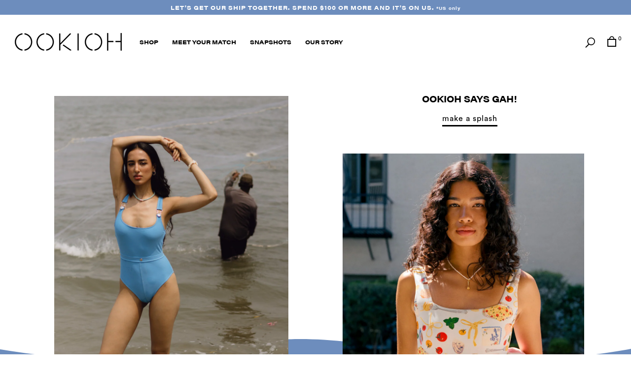

--- FILE ---
content_type: text/html; charset=utf-8
request_url: https://ookioh.com/
body_size: 22429
content:
<!doctype html>
<!--[if IE 9]> <html class="ie9 no-js" lang="en"> <![endif]-->
<!--[if (gt IE 9)|!(IE)]><!--> <html class="no-js" lang="en"> <!--<![endif]-->
<head>
  <meta charset="utf-8">
  <meta http-equiv="X-UA-Compatible" content="IE=edge,chrome=1">
  <meta name="viewport" content="initial-scale=1.0, user-scalable=no" />
  <meta name="theme-color" content="#7796a8">
  <link rel="canonical" href="https://ookioh.com/">
<meta name="p:domain_verify" content="19841edcf2b5ad65c166b8f86354e4fe"/>
  
<meta property="og:image" content="//cdn.shopify.com/s/files/1/2800/8216/files/snapshots9.jpg?1751">
<meta property="og:image:type" content="image/jpg">
<meta property="og:image:width" content="750">
<meta property="og:image:height" content="990">

<meta name="facebook-domain-verification" content="kjyp8a96xsqhnyzd7gvopl5bxsklfo" />
  
  
    <link rel="shortcut icon" href="//ookioh.com/cdn/shop/files/ookioh-favicon_e07845b6-52f7-4c5e-9674-c0ca3c7bf2a3_32x32.png?v=1614299112" type="image/png">
  

  
  <title>
    Women&#39;s Modern &amp; Fun Swimwear Destination | OOKIOH
    
    
    
  </title>
  
    <meta name="description" content="OOKIOH is a women&#39;s swimwear destination providing modern and fun swimsuits with a splash of nostalgia. Suits made for all bodies and bodies of water.">
  
  <!-- /snippets/social-meta-tags.liquid -->




<meta property="og:site_name" content="OOKIOH">
<meta property="og:url" content="https://ookioh.com/">
<meta property="og:title" content="Women&#39;s Modern &amp; Fun Swimwear Destination | OOKIOH">
<meta property="og:type" content="website">
<meta property="og:description" content="OOKIOH is a women&#39;s swimwear destination providing modern and fun swimsuits with a splash of nostalgia. Suits made for all bodies and bodies of water.">

<meta property="og:image" content="http://ookioh.com/cdn/shopifycloud/storefront/assets/no-image-2048-a2addb12_1200x1200.gif">
<meta property="og:image:secure_url" content="https://ookioh.com/cdn/shopifycloud/storefront/assets/no-image-2048-a2addb12_1200x1200.gif">


<meta name="twitter:card" content="summary_large_image">
<meta name="twitter:title" content="Women&#39;s Modern &amp; Fun Swimwear Destination | OOKIOH">
<meta name="twitter:description" content="OOKIOH is a women&#39;s swimwear destination providing modern and fun swimsuits with a splash of nostalgia. Suits made for all bodies and bodies of water.">

  <link href="//ookioh.com/cdn/shop/t/15/assets/theme.scss.css?v=25541503464266015851699553850" rel="stylesheet" type="text/css" media="all" />
  <link rel="stylesheet" href="//use.typekit.net/uxe2evz.css">
  <link href="//ookioh.com/cdn/shop/t/15/assets/bootstrap.min.css?v=76813065394408478941681375506" rel="stylesheet" type="text/css" media="all" />
  <link href="//ookioh.com/cdn/shop/t/15/assets/font-awesome.css?v=44228572688093754611681375534" rel="stylesheet" type="text/css" media="all" />
  <link href="//ookioh.com/cdn/shop/t/15/assets/swatch.css?v=40950648240114028311681375599" rel="stylesheet" type="text/css" media="all" />
  <link href="//ookioh.com/cdn/shop/t/15/assets/ookioh.css?v=31813327303086717071725257611" rel="stylesheet" type="text/css" media="all" />
  <link href="//ookioh.com/cdn/shop/t/15/assets/custom.css?v=31312608736319647991681375529" rel="stylesheet" type="text/css" media="all" />
  <link href="//ookioh.com/cdn/shop/t/15/assets/responsive.css?v=147884827416380519431681375580" rel="stylesheet" type="text/css" media="all" />       
  <link href="//ookioh.com/cdn/shop/t/15/assets/mobile-nav.css?v=48135479632471376891715697847" rel="stylesheet" type="text/css" media="all" />  


  
  <script>
    var theme = {
      strings: {
        addToCart: "Add to cart",
        soldOut: "Sold out",
        unavailable: "Unavailable",
        showMore: "Show More",
        showLess: "Show Less",
        addressError: "Error looking up that address",
        addressNoResults: "No results for that address",
        addressQueryLimit: "You have exceeded the Google API usage limit. Consider upgrading to a \u003ca href=\"https:\/\/developers.google.com\/maps\/premium\/usage-limits\"\u003ePremium Plan\u003c\/a\u003e.",
        authError: "There was a problem authenticating your Google Maps account."
      },
      moneyFormat: "${{amount}}"
    }

    document.documentElement.className = document.documentElement.className.replace('no-js', 'js');
  </script>

  <!--[if (lte IE 9) ]><script src="//ookioh.com/cdn/shop/t/15/assets/match-media.min.js?v=22265819453975888031681375554" type="text/javascript"></script><![endif]-->

  

  <!--[if (gt IE 9)|!(IE)]><!--><script src="//ookioh.com/cdn/shop/t/15/assets/lazysizes.js?v=68441465964607740661681375552" async="async"></script><!--<![endif]-->
  <!--[if lte IE 9]><script src="//ookioh.com/cdn/shop/t/15/assets/lazysizes.min.js?3607"></script><![endif]-->
  <!--[if (gt IE 9)|!(IE)]><!--><script src="//ookioh.com/cdn/shop/t/15/assets/vendor.js?v=136118274122071307521681375605"></script><!--<![endif]-->
  <!--[if lte IE 9]><script src="//ookioh.com/cdn/shop/t/15/assets/vendor.js?v=136118274122071307521681375605"></script><![endif]-->
  <!--[if (gt IE 9)|!(IE)]><!--><script src="//ookioh.com/cdn/shop/t/15/assets/theme.js?v=13558011719221407921681375602" defer="defer"></script><!--<![endif]-->
  <!--[if lte IE 9]><script src="//ookioh.com/cdn/shop/t/15/assets/theme.js?v=13558011719221407921681375602"></script><![endif]-->
  <script>window.performance && window.performance.mark && window.performance.mark('shopify.content_for_header.start');</script><meta id="shopify-digital-wallet" name="shopify-digital-wallet" content="/28008216/digital_wallets/dialog">
<meta name="shopify-checkout-api-token" content="2ea0ad952e90721f993034a0f5b442ea">
<meta id="in-context-paypal-metadata" data-shop-id="28008216" data-venmo-supported="false" data-environment="production" data-locale="en_US" data-paypal-v4="true" data-currency="USD">
<script async="async" src="/checkouts/internal/preloads.js?locale=en-US"></script>
<link rel="preconnect" href="https://shop.app" crossorigin="anonymous">
<script async="async" src="https://shop.app/checkouts/internal/preloads.js?locale=en-US&shop_id=28008216" crossorigin="anonymous"></script>
<script id="apple-pay-shop-capabilities" type="application/json">{"shopId":28008216,"countryCode":"US","currencyCode":"USD","merchantCapabilities":["supports3DS"],"merchantId":"gid:\/\/shopify\/Shop\/28008216","merchantName":"OOKIOH","requiredBillingContactFields":["postalAddress","email","phone"],"requiredShippingContactFields":["postalAddress","email","phone"],"shippingType":"shipping","supportedNetworks":["visa","masterCard","amex","discover","elo","jcb"],"total":{"type":"pending","label":"OOKIOH","amount":"1.00"},"shopifyPaymentsEnabled":true,"supportsSubscriptions":true}</script>
<script id="shopify-features" type="application/json">{"accessToken":"2ea0ad952e90721f993034a0f5b442ea","betas":["rich-media-storefront-analytics"],"domain":"ookioh.com","predictiveSearch":true,"shopId":28008216,"locale":"en"}</script>
<script>var Shopify = Shopify || {};
Shopify.shop = "ookioh.myshopify.com";
Shopify.locale = "en";
Shopify.currency = {"active":"USD","rate":"1.0"};
Shopify.country = "US";
Shopify.theme = {"name":"OOKIOH - 14\/04\/2023 - Live Push","id":136855159040,"schema_name":"Debut","schema_version":"2.0.0","theme_store_id":796,"role":"main"};
Shopify.theme.handle = "null";
Shopify.theme.style = {"id":null,"handle":null};
Shopify.cdnHost = "ookioh.com/cdn";
Shopify.routes = Shopify.routes || {};
Shopify.routes.root = "/";</script>
<script type="module">!function(o){(o.Shopify=o.Shopify||{}).modules=!0}(window);</script>
<script>!function(o){function n(){var o=[];function n(){o.push(Array.prototype.slice.apply(arguments))}return n.q=o,n}var t=o.Shopify=o.Shopify||{};t.loadFeatures=n(),t.autoloadFeatures=n()}(window);</script>
<script>
  window.ShopifyPay = window.ShopifyPay || {};
  window.ShopifyPay.apiHost = "shop.app\/pay";
  window.ShopifyPay.redirectState = null;
</script>
<script id="shop-js-analytics" type="application/json">{"pageType":"index"}</script>
<script defer="defer" async type="module" src="//ookioh.com/cdn/shopifycloud/shop-js/modules/v2/client.init-shop-cart-sync_CG-L-Qzi.en.esm.js"></script>
<script defer="defer" async type="module" src="//ookioh.com/cdn/shopifycloud/shop-js/modules/v2/chunk.common_B8yXDTDb.esm.js"></script>
<script type="module">
  await import("//ookioh.com/cdn/shopifycloud/shop-js/modules/v2/client.init-shop-cart-sync_CG-L-Qzi.en.esm.js");
await import("//ookioh.com/cdn/shopifycloud/shop-js/modules/v2/chunk.common_B8yXDTDb.esm.js");

  window.Shopify.SignInWithShop?.initShopCartSync?.({"fedCMEnabled":true,"windoidEnabled":true});

</script>
<script>
  window.Shopify = window.Shopify || {};
  if (!window.Shopify.featureAssets) window.Shopify.featureAssets = {};
  window.Shopify.featureAssets['shop-js'] = {"shop-cart-sync":["modules/v2/client.shop-cart-sync_C7TtgCZT.en.esm.js","modules/v2/chunk.common_B8yXDTDb.esm.js"],"shop-button":["modules/v2/client.shop-button_aOcg-RjH.en.esm.js","modules/v2/chunk.common_B8yXDTDb.esm.js"],"init-shop-email-lookup-coordinator":["modules/v2/client.init-shop-email-lookup-coordinator_D-37GF_a.en.esm.js","modules/v2/chunk.common_B8yXDTDb.esm.js"],"init-fed-cm":["modules/v2/client.init-fed-cm_DGh7x7ZX.en.esm.js","modules/v2/chunk.common_B8yXDTDb.esm.js"],"init-windoid":["modules/v2/client.init-windoid_C5PxDKWE.en.esm.js","modules/v2/chunk.common_B8yXDTDb.esm.js"],"shop-toast-manager":["modules/v2/client.shop-toast-manager_BmSBWum3.en.esm.js","modules/v2/chunk.common_B8yXDTDb.esm.js"],"shop-cash-offers":["modules/v2/client.shop-cash-offers_DkchToOx.en.esm.js","modules/v2/chunk.common_B8yXDTDb.esm.js","modules/v2/chunk.modal_dvVUSHam.esm.js"],"init-shop-cart-sync":["modules/v2/client.init-shop-cart-sync_CG-L-Qzi.en.esm.js","modules/v2/chunk.common_B8yXDTDb.esm.js"],"avatar":["modules/v2/client.avatar_BTnouDA3.en.esm.js"],"shop-login-button":["modules/v2/client.shop-login-button_DrVPCwAQ.en.esm.js","modules/v2/chunk.common_B8yXDTDb.esm.js","modules/v2/chunk.modal_dvVUSHam.esm.js"],"pay-button":["modules/v2/client.pay-button_Cw45D1uM.en.esm.js","modules/v2/chunk.common_B8yXDTDb.esm.js"],"init-customer-accounts":["modules/v2/client.init-customer-accounts_BNYsaOzg.en.esm.js","modules/v2/client.shop-login-button_DrVPCwAQ.en.esm.js","modules/v2/chunk.common_B8yXDTDb.esm.js","modules/v2/chunk.modal_dvVUSHam.esm.js"],"checkout-modal":["modules/v2/client.checkout-modal_NoX7b1qq.en.esm.js","modules/v2/chunk.common_B8yXDTDb.esm.js","modules/v2/chunk.modal_dvVUSHam.esm.js"],"init-customer-accounts-sign-up":["modules/v2/client.init-customer-accounts-sign-up_pIEGEpjr.en.esm.js","modules/v2/client.shop-login-button_DrVPCwAQ.en.esm.js","modules/v2/chunk.common_B8yXDTDb.esm.js","modules/v2/chunk.modal_dvVUSHam.esm.js"],"init-shop-for-new-customer-accounts":["modules/v2/client.init-shop-for-new-customer-accounts_BIu2e6le.en.esm.js","modules/v2/client.shop-login-button_DrVPCwAQ.en.esm.js","modules/v2/chunk.common_B8yXDTDb.esm.js","modules/v2/chunk.modal_dvVUSHam.esm.js"],"shop-follow-button":["modules/v2/client.shop-follow-button_B6YY9G4U.en.esm.js","modules/v2/chunk.common_B8yXDTDb.esm.js","modules/v2/chunk.modal_dvVUSHam.esm.js"],"lead-capture":["modules/v2/client.lead-capture_o2hOda6W.en.esm.js","modules/v2/chunk.common_B8yXDTDb.esm.js","modules/v2/chunk.modal_dvVUSHam.esm.js"],"shop-login":["modules/v2/client.shop-login_DA8-MZ-E.en.esm.js","modules/v2/chunk.common_B8yXDTDb.esm.js","modules/v2/chunk.modal_dvVUSHam.esm.js"],"payment-terms":["modules/v2/client.payment-terms_BFsudFhJ.en.esm.js","modules/v2/chunk.common_B8yXDTDb.esm.js","modules/v2/chunk.modal_dvVUSHam.esm.js"]};
</script>
<script>(function() {
  var isLoaded = false;
  function asyncLoad() {
    if (isLoaded) return;
    isLoaded = true;
    var urls = ["https:\/\/dr4qe3ddw9y32.cloudfront.net\/awin-shopify-integration-code.js?aid=71175\u0026v=shopifyApp_5.2.3\u0026ts=1760548109654\u0026shop=ookioh.myshopify.com"];
    for (var i = 0; i < urls.length; i++) {
      var s = document.createElement('script');
      s.type = 'text/javascript';
      s.async = true;
      s.src = urls[i];
      var x = document.getElementsByTagName('script')[0];
      x.parentNode.insertBefore(s, x);
    }
  };
  if(window.attachEvent) {
    window.attachEvent('onload', asyncLoad);
  } else {
    window.addEventListener('load', asyncLoad, false);
  }
})();</script>
<script id="__st">var __st={"a":28008216,"offset":-28800,"reqid":"044590bd-2686-428b-b9f6-faba4da80f27-1768244836","pageurl":"ookioh.com\/","u":"3a3b26fcebd5","p":"home"};</script>
<script>window.ShopifyPaypalV4VisibilityTracking = true;</script>
<script id="captcha-bootstrap">!function(){'use strict';const t='contact',e='account',n='new_comment',o=[[t,t],['blogs',n],['comments',n],[t,'customer']],c=[[e,'customer_login'],[e,'guest_login'],[e,'recover_customer_password'],[e,'create_customer']],r=t=>t.map((([t,e])=>`form[action*='/${t}']:not([data-nocaptcha='true']) input[name='form_type'][value='${e}']`)).join(','),a=t=>()=>t?[...document.querySelectorAll(t)].map((t=>t.form)):[];function s(){const t=[...o],e=r(t);return a(e)}const i='password',u='form_key',d=['recaptcha-v3-token','g-recaptcha-response','h-captcha-response',i],f=()=>{try{return window.sessionStorage}catch{return}},m='__shopify_v',_=t=>t.elements[u];function p(t,e,n=!1){try{const o=window.sessionStorage,c=JSON.parse(o.getItem(e)),{data:r}=function(t){const{data:e,action:n}=t;return t[m]||n?{data:e,action:n}:{data:t,action:n}}(c);for(const[e,n]of Object.entries(r))t.elements[e]&&(t.elements[e].value=n);n&&o.removeItem(e)}catch(o){console.error('form repopulation failed',{error:o})}}const l='form_type',E='cptcha';function T(t){t.dataset[E]=!0}const w=window,h=w.document,L='Shopify',v='ce_forms',y='captcha';let A=!1;((t,e)=>{const n=(g='f06e6c50-85a8-45c8-87d0-21a2b65856fe',I='https://cdn.shopify.com/shopifycloud/storefront-forms-hcaptcha/ce_storefront_forms_captcha_hcaptcha.v1.5.2.iife.js',D={infoText:'Protected by hCaptcha',privacyText:'Privacy',termsText:'Terms'},(t,e,n)=>{const o=w[L][v],c=o.bindForm;if(c)return c(t,g,e,D).then(n);var r;o.q.push([[t,g,e,D],n]),r=I,A||(h.body.append(Object.assign(h.createElement('script'),{id:'captcha-provider',async:!0,src:r})),A=!0)});var g,I,D;w[L]=w[L]||{},w[L][v]=w[L][v]||{},w[L][v].q=[],w[L][y]=w[L][y]||{},w[L][y].protect=function(t,e){n(t,void 0,e),T(t)},Object.freeze(w[L][y]),function(t,e,n,w,h,L){const[v,y,A,g]=function(t,e,n){const i=e?o:[],u=t?c:[],d=[...i,...u],f=r(d),m=r(i),_=r(d.filter((([t,e])=>n.includes(e))));return[a(f),a(m),a(_),s()]}(w,h,L),I=t=>{const e=t.target;return e instanceof HTMLFormElement?e:e&&e.form},D=t=>v().includes(t);t.addEventListener('submit',(t=>{const e=I(t);if(!e)return;const n=D(e)&&!e.dataset.hcaptchaBound&&!e.dataset.recaptchaBound,o=_(e),c=g().includes(e)&&(!o||!o.value);(n||c)&&t.preventDefault(),c&&!n&&(function(t){try{if(!f())return;!function(t){const e=f();if(!e)return;const n=_(t);if(!n)return;const o=n.value;o&&e.removeItem(o)}(t);const e=Array.from(Array(32),(()=>Math.random().toString(36)[2])).join('');!function(t,e){_(t)||t.append(Object.assign(document.createElement('input'),{type:'hidden',name:u})),t.elements[u].value=e}(t,e),function(t,e){const n=f();if(!n)return;const o=[...t.querySelectorAll(`input[type='${i}']`)].map((({name:t})=>t)),c=[...d,...o],r={};for(const[a,s]of new FormData(t).entries())c.includes(a)||(r[a]=s);n.setItem(e,JSON.stringify({[m]:1,action:t.action,data:r}))}(t,e)}catch(e){console.error('failed to persist form',e)}}(e),e.submit())}));const S=(t,e)=>{t&&!t.dataset[E]&&(n(t,e.some((e=>e===t))),T(t))};for(const o of['focusin','change'])t.addEventListener(o,(t=>{const e=I(t);D(e)&&S(e,y())}));const B=e.get('form_key'),M=e.get(l),P=B&&M;t.addEventListener('DOMContentLoaded',(()=>{const t=y();if(P)for(const e of t)e.elements[l].value===M&&p(e,B);[...new Set([...A(),...v().filter((t=>'true'===t.dataset.shopifyCaptcha))])].forEach((e=>S(e,t)))}))}(h,new URLSearchParams(w.location.search),n,t,e,['guest_login'])})(!0,!0)}();</script>
<script integrity="sha256-4kQ18oKyAcykRKYeNunJcIwy7WH5gtpwJnB7kiuLZ1E=" data-source-attribution="shopify.loadfeatures" defer="defer" src="//ookioh.com/cdn/shopifycloud/storefront/assets/storefront/load_feature-a0a9edcb.js" crossorigin="anonymous"></script>
<script crossorigin="anonymous" defer="defer" src="//ookioh.com/cdn/shopifycloud/storefront/assets/shopify_pay/storefront-65b4c6d7.js?v=20250812"></script>
<script data-source-attribution="shopify.dynamic_checkout.dynamic.init">var Shopify=Shopify||{};Shopify.PaymentButton=Shopify.PaymentButton||{isStorefrontPortableWallets:!0,init:function(){window.Shopify.PaymentButton.init=function(){};var t=document.createElement("script");t.src="https://ookioh.com/cdn/shopifycloud/portable-wallets/latest/portable-wallets.en.js",t.type="module",document.head.appendChild(t)}};
</script>
<script data-source-attribution="shopify.dynamic_checkout.buyer_consent">
  function portableWalletsHideBuyerConsent(e){var t=document.getElementById("shopify-buyer-consent"),n=document.getElementById("shopify-subscription-policy-button");t&&n&&(t.classList.add("hidden"),t.setAttribute("aria-hidden","true"),n.removeEventListener("click",e))}function portableWalletsShowBuyerConsent(e){var t=document.getElementById("shopify-buyer-consent"),n=document.getElementById("shopify-subscription-policy-button");t&&n&&(t.classList.remove("hidden"),t.removeAttribute("aria-hidden"),n.addEventListener("click",e))}window.Shopify?.PaymentButton&&(window.Shopify.PaymentButton.hideBuyerConsent=portableWalletsHideBuyerConsent,window.Shopify.PaymentButton.showBuyerConsent=portableWalletsShowBuyerConsent);
</script>
<script data-source-attribution="shopify.dynamic_checkout.cart.bootstrap">document.addEventListener("DOMContentLoaded",(function(){function t(){return document.querySelector("shopify-accelerated-checkout-cart, shopify-accelerated-checkout")}if(t())Shopify.PaymentButton.init();else{new MutationObserver((function(e,n){t()&&(Shopify.PaymentButton.init(),n.disconnect())})).observe(document.body,{childList:!0,subtree:!0})}}));
</script>
<link id="shopify-accelerated-checkout-styles" rel="stylesheet" media="screen" href="https://ookioh.com/cdn/shopifycloud/portable-wallets/latest/accelerated-checkout-backwards-compat.css" crossorigin="anonymous">
<style id="shopify-accelerated-checkout-cart">
        #shopify-buyer-consent {
  margin-top: 1em;
  display: inline-block;
  width: 100%;
}

#shopify-buyer-consent.hidden {
  display: none;
}

#shopify-subscription-policy-button {
  background: none;
  border: none;
  padding: 0;
  text-decoration: underline;
  font-size: inherit;
  cursor: pointer;
}

#shopify-subscription-policy-button::before {
  box-shadow: none;
}

      </style>

<script>window.performance && window.performance.mark && window.performance.mark('shopify.content_for_header.end');</script> 
   
<!-- GA4 Google tag (gtag.js) -->
<script async src="https://www.googletagmanager.com/gtag/js?id=G-HNXMFNRZ5G"></script>
<script>
  window.dataLayer = window.dataLayer || [];
  function gtag(){dataLayer.push(arguments);}
  gtag('js', new Date());

  gtag('config', 'G-HNXMFNRZ5G');
</script>
  <script src="https://ig.instant-tokens.com/users/c53e467f-f615-4100-9955-4e6b679d4dc2/instagram/3641837469252483/token.js?userSecret=7ld3dxexb9569oaot52i6b"></script>
<script src='https://ig.instant-tokens.com/users/c53e467f-f615-4100-9955-4e6b679d4dc2/instagram/3641837469252483/token?userSecret=7ld3dxexb9569oaot52i6b'></script>
<!-- BEGIN app block: shopify://apps/klaviyo-email-marketing-sms/blocks/klaviyo-onsite-embed/2632fe16-c075-4321-a88b-50b567f42507 -->












  <script async src="https://static.klaviyo.com/onsite/js/PDYH6y/klaviyo.js?company_id=PDYH6y"></script>
  <script>!function(){if(!window.klaviyo){window._klOnsite=window._klOnsite||[];try{window.klaviyo=new Proxy({},{get:function(n,i){return"push"===i?function(){var n;(n=window._klOnsite).push.apply(n,arguments)}:function(){for(var n=arguments.length,o=new Array(n),w=0;w<n;w++)o[w]=arguments[w];var t="function"==typeof o[o.length-1]?o.pop():void 0,e=new Promise((function(n){window._klOnsite.push([i].concat(o,[function(i){t&&t(i),n(i)}]))}));return e}}})}catch(n){window.klaviyo=window.klaviyo||[],window.klaviyo.push=function(){var n;(n=window._klOnsite).push.apply(n,arguments)}}}}();</script>

  




  <script>
    window.klaviyoReviewsProductDesignMode = false
  </script>







<!-- END app block --><!-- BEGIN app block: shopify://apps/tinyseo/blocks/website-json-ld-embed/0605268f-f7c4-4e95-b560-e43df7d59ae4 -->






<script type="application/ld+json" id="tinyimg-website-json-ld">
{
    "@context": "https://schema.org",
    "@type": "WebSite",
    "@id": "https://ookioh.com#website",
    "name": "OOKIOH",
    
"url": "https://ookioh.com","sameAs": [
    
      "https://www.facebook.com/ookioh",
      "https://www.pinterest.com/ookioh",
      "https://instagram.com/ookioh"
    ],"potentialAction": {
      "@type": "SearchAction",
      "target": "https://ookioh.com/search?q={query}",
      "query-input": "required name=query",
      "url": "https://ookioh.com"
    }
}
</script>
<!-- END app block --><!-- BEGIN app block: shopify://apps/tinyseo/blocks/store-json-ld-embed/0605268f-f7c4-4e95-b560-e43df7d59ae4 -->





<script type="application/ld+json" id="tinyimg-store-json-ld">

{
 "@context": "https://schema.org",
 "@type": "ClothingStore",
 "@id": "https://ookioh.com#clothingstore",
 "name":"OOKIOH",
 
 "url": "https://ookioh.com","openingHours":"Mo-Su 00:00-00:00","description": "OOKIOH is a women's swimwear destination providing modern and fun swimsuits with a splash of nostalgia. Suits made for all bodies and bodies of water.
Luxurious and eco-conscious classic ladies swimsuit bottoms, Tops, One Pieces, Beach Towels, Sunglasses and more. Ookioh is a sustainable swimwear brand known for its stylish and eco-friendly designs. They use recycled materials to create their swimsuits, making them a great choice for environmentally conscious shoppers.","telephone": "424-333-4409","contactPoint": {
   "@type": "ContactPoint",
   "contactType": "customer support","telephone": "424-333-4409","email": "hello@ookioh.com"},"image": "https://app.tiny-img.com/images/json-ld/b44a1293b758e90d2e9993c15f530002.png"
 }
</script>
<!-- END app block --><link href="https://monorail-edge.shopifysvc.com" rel="dns-prefetch">
<script>(function(){if ("sendBeacon" in navigator && "performance" in window) {try {var session_token_from_headers = performance.getEntriesByType('navigation')[0].serverTiming.find(x => x.name == '_s').description;} catch {var session_token_from_headers = undefined;}var session_cookie_matches = document.cookie.match(/_shopify_s=([^;]*)/);var session_token_from_cookie = session_cookie_matches && session_cookie_matches.length === 2 ? session_cookie_matches[1] : "";var session_token = session_token_from_headers || session_token_from_cookie || "";function handle_abandonment_event(e) {var entries = performance.getEntries().filter(function(entry) {return /monorail-edge.shopifysvc.com/.test(entry.name);});if (!window.abandonment_tracked && entries.length === 0) {window.abandonment_tracked = true;var currentMs = Date.now();var navigation_start = performance.timing.navigationStart;var payload = {shop_id: 28008216,url: window.location.href,navigation_start,duration: currentMs - navigation_start,session_token,page_type: "index"};window.navigator.sendBeacon("https://monorail-edge.shopifysvc.com/v1/produce", JSON.stringify({schema_id: "online_store_buyer_site_abandonment/1.1",payload: payload,metadata: {event_created_at_ms: currentMs,event_sent_at_ms: currentMs}}));}}window.addEventListener('pagehide', handle_abandonment_event);}}());</script>
<script id="web-pixels-manager-setup">(function e(e,d,r,n,o){if(void 0===o&&(o={}),!Boolean(null===(a=null===(i=window.Shopify)||void 0===i?void 0:i.analytics)||void 0===a?void 0:a.replayQueue)){var i,a;window.Shopify=window.Shopify||{};var t=window.Shopify;t.analytics=t.analytics||{};var s=t.analytics;s.replayQueue=[],s.publish=function(e,d,r){return s.replayQueue.push([e,d,r]),!0};try{self.performance.mark("wpm:start")}catch(e){}var l=function(){var e={modern:/Edge?\/(1{2}[4-9]|1[2-9]\d|[2-9]\d{2}|\d{4,})\.\d+(\.\d+|)|Firefox\/(1{2}[4-9]|1[2-9]\d|[2-9]\d{2}|\d{4,})\.\d+(\.\d+|)|Chrom(ium|e)\/(9{2}|\d{3,})\.\d+(\.\d+|)|(Maci|X1{2}).+ Version\/(15\.\d+|(1[6-9]|[2-9]\d|\d{3,})\.\d+)([,.]\d+|)( \(\w+\)|)( Mobile\/\w+|) Safari\/|Chrome.+OPR\/(9{2}|\d{3,})\.\d+\.\d+|(CPU[ +]OS|iPhone[ +]OS|CPU[ +]iPhone|CPU IPhone OS|CPU iPad OS)[ +]+(15[._]\d+|(1[6-9]|[2-9]\d|\d{3,})[._]\d+)([._]\d+|)|Android:?[ /-](13[3-9]|1[4-9]\d|[2-9]\d{2}|\d{4,})(\.\d+|)(\.\d+|)|Android.+Firefox\/(13[5-9]|1[4-9]\d|[2-9]\d{2}|\d{4,})\.\d+(\.\d+|)|Android.+Chrom(ium|e)\/(13[3-9]|1[4-9]\d|[2-9]\d{2}|\d{4,})\.\d+(\.\d+|)|SamsungBrowser\/([2-9]\d|\d{3,})\.\d+/,legacy:/Edge?\/(1[6-9]|[2-9]\d|\d{3,})\.\d+(\.\d+|)|Firefox\/(5[4-9]|[6-9]\d|\d{3,})\.\d+(\.\d+|)|Chrom(ium|e)\/(5[1-9]|[6-9]\d|\d{3,})\.\d+(\.\d+|)([\d.]+$|.*Safari\/(?![\d.]+ Edge\/[\d.]+$))|(Maci|X1{2}).+ Version\/(10\.\d+|(1[1-9]|[2-9]\d|\d{3,})\.\d+)([,.]\d+|)( \(\w+\)|)( Mobile\/\w+|) Safari\/|Chrome.+OPR\/(3[89]|[4-9]\d|\d{3,})\.\d+\.\d+|(CPU[ +]OS|iPhone[ +]OS|CPU[ +]iPhone|CPU IPhone OS|CPU iPad OS)[ +]+(10[._]\d+|(1[1-9]|[2-9]\d|\d{3,})[._]\d+)([._]\d+|)|Android:?[ /-](13[3-9]|1[4-9]\d|[2-9]\d{2}|\d{4,})(\.\d+|)(\.\d+|)|Mobile Safari.+OPR\/([89]\d|\d{3,})\.\d+\.\d+|Android.+Firefox\/(13[5-9]|1[4-9]\d|[2-9]\d{2}|\d{4,})\.\d+(\.\d+|)|Android.+Chrom(ium|e)\/(13[3-9]|1[4-9]\d|[2-9]\d{2}|\d{4,})\.\d+(\.\d+|)|Android.+(UC? ?Browser|UCWEB|U3)[ /]?(15\.([5-9]|\d{2,})|(1[6-9]|[2-9]\d|\d{3,})\.\d+)\.\d+|SamsungBrowser\/(5\.\d+|([6-9]|\d{2,})\.\d+)|Android.+MQ{2}Browser\/(14(\.(9|\d{2,})|)|(1[5-9]|[2-9]\d|\d{3,})(\.\d+|))(\.\d+|)|K[Aa][Ii]OS\/(3\.\d+|([4-9]|\d{2,})\.\d+)(\.\d+|)/},d=e.modern,r=e.legacy,n=navigator.userAgent;return n.match(d)?"modern":n.match(r)?"legacy":"unknown"}(),u="modern"===l?"modern":"legacy",c=(null!=n?n:{modern:"",legacy:""})[u],f=function(e){return[e.baseUrl,"/wpm","/b",e.hashVersion,"modern"===e.buildTarget?"m":"l",".js"].join("")}({baseUrl:d,hashVersion:r,buildTarget:u}),m=function(e){var d=e.version,r=e.bundleTarget,n=e.surface,o=e.pageUrl,i=e.monorailEndpoint;return{emit:function(e){var a=e.status,t=e.errorMsg,s=(new Date).getTime(),l=JSON.stringify({metadata:{event_sent_at_ms:s},events:[{schema_id:"web_pixels_manager_load/3.1",payload:{version:d,bundle_target:r,page_url:o,status:a,surface:n,error_msg:t},metadata:{event_created_at_ms:s}}]});if(!i)return console&&console.warn&&console.warn("[Web Pixels Manager] No Monorail endpoint provided, skipping logging."),!1;try{return self.navigator.sendBeacon.bind(self.navigator)(i,l)}catch(e){}var u=new XMLHttpRequest;try{return u.open("POST",i,!0),u.setRequestHeader("Content-Type","text/plain"),u.send(l),!0}catch(e){return console&&console.warn&&console.warn("[Web Pixels Manager] Got an unhandled error while logging to Monorail."),!1}}}}({version:r,bundleTarget:l,surface:e.surface,pageUrl:self.location.href,monorailEndpoint:e.monorailEndpoint});try{o.browserTarget=l,function(e){var d=e.src,r=e.async,n=void 0===r||r,o=e.onload,i=e.onerror,a=e.sri,t=e.scriptDataAttributes,s=void 0===t?{}:t,l=document.createElement("script"),u=document.querySelector("head"),c=document.querySelector("body");if(l.async=n,l.src=d,a&&(l.integrity=a,l.crossOrigin="anonymous"),s)for(var f in s)if(Object.prototype.hasOwnProperty.call(s,f))try{l.dataset[f]=s[f]}catch(e){}if(o&&l.addEventListener("load",o),i&&l.addEventListener("error",i),u)u.appendChild(l);else{if(!c)throw new Error("Did not find a head or body element to append the script");c.appendChild(l)}}({src:f,async:!0,onload:function(){if(!function(){var e,d;return Boolean(null===(d=null===(e=window.Shopify)||void 0===e?void 0:e.analytics)||void 0===d?void 0:d.initialized)}()){var d=window.webPixelsManager.init(e)||void 0;if(d){var r=window.Shopify.analytics;r.replayQueue.forEach((function(e){var r=e[0],n=e[1],o=e[2];d.publishCustomEvent(r,n,o)})),r.replayQueue=[],r.publish=d.publishCustomEvent,r.visitor=d.visitor,r.initialized=!0}}},onerror:function(){return m.emit({status:"failed",errorMsg:"".concat(f," has failed to load")})},sri:function(e){var d=/^sha384-[A-Za-z0-9+/=]+$/;return"string"==typeof e&&d.test(e)}(c)?c:"",scriptDataAttributes:o}),m.emit({status:"loading"})}catch(e){m.emit({status:"failed",errorMsg:(null==e?void 0:e.message)||"Unknown error"})}}})({shopId: 28008216,storefrontBaseUrl: "https://ookioh.com",extensionsBaseUrl: "https://extensions.shopifycdn.com/cdn/shopifycloud/web-pixels-manager",monorailEndpoint: "https://monorail-edge.shopifysvc.com/unstable/produce_batch",surface: "storefront-renderer",enabledBetaFlags: ["2dca8a86","a0d5f9d2"],webPixelsConfigList: [{"id":"1899856128","configuration":"{\"accountID\":\"PDYH6y\",\"webPixelConfig\":\"eyJlbmFibGVBZGRlZFRvQ2FydEV2ZW50cyI6IHRydWV9\"}","eventPayloadVersion":"v1","runtimeContext":"STRICT","scriptVersion":"524f6c1ee37bacdca7657a665bdca589","type":"APP","apiClientId":123074,"privacyPurposes":["ANALYTICS","MARKETING"],"dataSharingAdjustments":{"protectedCustomerApprovalScopes":["read_customer_address","read_customer_email","read_customer_name","read_customer_personal_data","read_customer_phone"]}},{"id":"1651736832","configuration":"{\"advertiserId\":\"71175\",\"shopDomain\":\"ookioh.myshopify.com\",\"appVersion\":\"shopifyApp_5.2.3\",\"originalNetwork\":\"sas\"}","eventPayloadVersion":"v1","runtimeContext":"STRICT","scriptVersion":"12028261640958a57505ca3bca7d4e66","type":"APP","apiClientId":2887701,"privacyPurposes":["ANALYTICS","MARKETING"],"dataSharingAdjustments":{"protectedCustomerApprovalScopes":["read_customer_personal_data"]}},{"id":"896303360","configuration":"{\"tagID\":\"2616160813692\"}","eventPayloadVersion":"v1","runtimeContext":"STRICT","scriptVersion":"18031546ee651571ed29edbe71a3550b","type":"APP","apiClientId":3009811,"privacyPurposes":["ANALYTICS","MARKETING","SALE_OF_DATA"],"dataSharingAdjustments":{"protectedCustomerApprovalScopes":["read_customer_address","read_customer_email","read_customer_name","read_customer_personal_data","read_customer_phone"]}},{"id":"441450752","configuration":"{\"pixelCode\":\"CENI6N3C77U1AA8UIES0\"}","eventPayloadVersion":"v1","runtimeContext":"STRICT","scriptVersion":"22e92c2ad45662f435e4801458fb78cc","type":"APP","apiClientId":4383523,"privacyPurposes":["ANALYTICS","MARKETING","SALE_OF_DATA"],"dataSharingAdjustments":{"protectedCustomerApprovalScopes":["read_customer_address","read_customer_email","read_customer_name","read_customer_personal_data","read_customer_phone"]}},{"id":"148209920","configuration":"{\"pixel_id\":\"631896127232581\",\"pixel_type\":\"facebook_pixel\",\"metaapp_system_user_token\":\"-\"}","eventPayloadVersion":"v1","runtimeContext":"OPEN","scriptVersion":"ca16bc87fe92b6042fbaa3acc2fbdaa6","type":"APP","apiClientId":2329312,"privacyPurposes":["ANALYTICS","MARKETING","SALE_OF_DATA"],"dataSharingAdjustments":{"protectedCustomerApprovalScopes":["read_customer_address","read_customer_email","read_customer_name","read_customer_personal_data","read_customer_phone"]}},{"id":"33259776","eventPayloadVersion":"1","runtimeContext":"LAX","scriptVersion":"1","type":"CUSTOM","privacyPurposes":["ANALYTICS","MARKETING","SALE_OF_DATA"],"name":"FLIP Pixel"},{"id":"61636864","eventPayloadVersion":"v1","runtimeContext":"LAX","scriptVersion":"1","type":"CUSTOM","privacyPurposes":["MARKETING"],"name":"Meta pixel (migrated)"},{"id":"shopify-app-pixel","configuration":"{}","eventPayloadVersion":"v1","runtimeContext":"STRICT","scriptVersion":"0450","apiClientId":"shopify-pixel","type":"APP","privacyPurposes":["ANALYTICS","MARKETING"]},{"id":"shopify-custom-pixel","eventPayloadVersion":"v1","runtimeContext":"LAX","scriptVersion":"0450","apiClientId":"shopify-pixel","type":"CUSTOM","privacyPurposes":["ANALYTICS","MARKETING"]}],isMerchantRequest: false,initData: {"shop":{"name":"OOKIOH","paymentSettings":{"currencyCode":"USD"},"myshopifyDomain":"ookioh.myshopify.com","countryCode":"US","storefrontUrl":"https:\/\/ookioh.com"},"customer":null,"cart":null,"checkout":null,"productVariants":[],"purchasingCompany":null},},"https://ookioh.com/cdn","7cecd0b6w90c54c6cpe92089d5m57a67346",{"modern":"","legacy":""},{"shopId":"28008216","storefrontBaseUrl":"https:\/\/ookioh.com","extensionBaseUrl":"https:\/\/extensions.shopifycdn.com\/cdn\/shopifycloud\/web-pixels-manager","surface":"storefront-renderer","enabledBetaFlags":"[\"2dca8a86\", \"a0d5f9d2\"]","isMerchantRequest":"false","hashVersion":"7cecd0b6w90c54c6cpe92089d5m57a67346","publish":"custom","events":"[[\"page_viewed\",{}]]"});</script><script>
  window.ShopifyAnalytics = window.ShopifyAnalytics || {};
  window.ShopifyAnalytics.meta = window.ShopifyAnalytics.meta || {};
  window.ShopifyAnalytics.meta.currency = 'USD';
  var meta = {"page":{"pageType":"home","requestId":"044590bd-2686-428b-b9f6-faba4da80f27-1768244836"}};
  for (var attr in meta) {
    window.ShopifyAnalytics.meta[attr] = meta[attr];
  }
</script>
<script class="analytics">
  (function () {
    var customDocumentWrite = function(content) {
      var jquery = null;

      if (window.jQuery) {
        jquery = window.jQuery;
      } else if (window.Checkout && window.Checkout.$) {
        jquery = window.Checkout.$;
      }

      if (jquery) {
        jquery('body').append(content);
      }
    };

    var hasLoggedConversion = function(token) {
      if (token) {
        return document.cookie.indexOf('loggedConversion=' + token) !== -1;
      }
      return false;
    }

    var setCookieIfConversion = function(token) {
      if (token) {
        var twoMonthsFromNow = new Date(Date.now());
        twoMonthsFromNow.setMonth(twoMonthsFromNow.getMonth() + 2);

        document.cookie = 'loggedConversion=' + token + '; expires=' + twoMonthsFromNow;
      }
    }

    var trekkie = window.ShopifyAnalytics.lib = window.trekkie = window.trekkie || [];
    if (trekkie.integrations) {
      return;
    }
    trekkie.methods = [
      'identify',
      'page',
      'ready',
      'track',
      'trackForm',
      'trackLink'
    ];
    trekkie.factory = function(method) {
      return function() {
        var args = Array.prototype.slice.call(arguments);
        args.unshift(method);
        trekkie.push(args);
        return trekkie;
      };
    };
    for (var i = 0; i < trekkie.methods.length; i++) {
      var key = trekkie.methods[i];
      trekkie[key] = trekkie.factory(key);
    }
    trekkie.load = function(config) {
      trekkie.config = config || {};
      trekkie.config.initialDocumentCookie = document.cookie;
      var first = document.getElementsByTagName('script')[0];
      var script = document.createElement('script');
      script.type = 'text/javascript';
      script.onerror = function(e) {
        var scriptFallback = document.createElement('script');
        scriptFallback.type = 'text/javascript';
        scriptFallback.onerror = function(error) {
                var Monorail = {
      produce: function produce(monorailDomain, schemaId, payload) {
        var currentMs = new Date().getTime();
        var event = {
          schema_id: schemaId,
          payload: payload,
          metadata: {
            event_created_at_ms: currentMs,
            event_sent_at_ms: currentMs
          }
        };
        return Monorail.sendRequest("https://" + monorailDomain + "/v1/produce", JSON.stringify(event));
      },
      sendRequest: function sendRequest(endpointUrl, payload) {
        // Try the sendBeacon API
        if (window && window.navigator && typeof window.navigator.sendBeacon === 'function' && typeof window.Blob === 'function' && !Monorail.isIos12()) {
          var blobData = new window.Blob([payload], {
            type: 'text/plain'
          });

          if (window.navigator.sendBeacon(endpointUrl, blobData)) {
            return true;
          } // sendBeacon was not successful

        } // XHR beacon

        var xhr = new XMLHttpRequest();

        try {
          xhr.open('POST', endpointUrl);
          xhr.setRequestHeader('Content-Type', 'text/plain');
          xhr.send(payload);
        } catch (e) {
          console.log(e);
        }

        return false;
      },
      isIos12: function isIos12() {
        return window.navigator.userAgent.lastIndexOf('iPhone; CPU iPhone OS 12_') !== -1 || window.navigator.userAgent.lastIndexOf('iPad; CPU OS 12_') !== -1;
      }
    };
    Monorail.produce('monorail-edge.shopifysvc.com',
      'trekkie_storefront_load_errors/1.1',
      {shop_id: 28008216,
      theme_id: 136855159040,
      app_name: "storefront",
      context_url: window.location.href,
      source_url: "//ookioh.com/cdn/s/trekkie.storefront.55c6279c31a6628627b2ba1c5ff367020da294e2.min.js"});

        };
        scriptFallback.async = true;
        scriptFallback.src = '//ookioh.com/cdn/s/trekkie.storefront.55c6279c31a6628627b2ba1c5ff367020da294e2.min.js';
        first.parentNode.insertBefore(scriptFallback, first);
      };
      script.async = true;
      script.src = '//ookioh.com/cdn/s/trekkie.storefront.55c6279c31a6628627b2ba1c5ff367020da294e2.min.js';
      first.parentNode.insertBefore(script, first);
    };
    trekkie.load(
      {"Trekkie":{"appName":"storefront","development":false,"defaultAttributes":{"shopId":28008216,"isMerchantRequest":null,"themeId":136855159040,"themeCityHash":"7322945780267680118","contentLanguage":"en","currency":"USD","eventMetadataId":"ccf9eda4-e622-4ee6-9bb9-b2da5e4075bc"},"isServerSideCookieWritingEnabled":true,"monorailRegion":"shop_domain","enabledBetaFlags":["65f19447"]},"Session Attribution":{},"S2S":{"facebookCapiEnabled":true,"source":"trekkie-storefront-renderer","apiClientId":580111}}
    );

    var loaded = false;
    trekkie.ready(function() {
      if (loaded) return;
      loaded = true;

      window.ShopifyAnalytics.lib = window.trekkie;

      var originalDocumentWrite = document.write;
      document.write = customDocumentWrite;
      try { window.ShopifyAnalytics.merchantGoogleAnalytics.call(this); } catch(error) {};
      document.write = originalDocumentWrite;

      window.ShopifyAnalytics.lib.page(null,{"pageType":"home","requestId":"044590bd-2686-428b-b9f6-faba4da80f27-1768244836","shopifyEmitted":true});

      var match = window.location.pathname.match(/checkouts\/(.+)\/(thank_you|post_purchase)/)
      var token = match? match[1]: undefined;
      if (!hasLoggedConversion(token)) {
        setCookieIfConversion(token);
        
      }
    });


        var eventsListenerScript = document.createElement('script');
        eventsListenerScript.async = true;
        eventsListenerScript.src = "//ookioh.com/cdn/shopifycloud/storefront/assets/shop_events_listener-3da45d37.js";
        document.getElementsByTagName('head')[0].appendChild(eventsListenerScript);

})();</script>
<script
  defer
  src="https://ookioh.com/cdn/shopifycloud/perf-kit/shopify-perf-kit-3.0.3.min.js"
  data-application="storefront-renderer"
  data-shop-id="28008216"
  data-render-region="gcp-us-central1"
  data-page-type="index"
  data-theme-instance-id="136855159040"
  data-theme-name="Debut"
  data-theme-version="2.0.0"
  data-monorail-region="shop_domain"
  data-resource-timing-sampling-rate="10"
  data-shs="true"
  data-shs-beacon="true"
  data-shs-export-with-fetch="true"
  data-shs-logs-sample-rate="1"
  data-shs-beacon-endpoint="https://ookioh.com/api/collect"
></script>
</head>
<script>
jQuery(function() {
  jQuery('.swatch :radio').change(function() {
    var optionIndex = jQuery(this).closest('.swatch').attr('data-option-index');
    var optionValue = jQuery(this).val();
    jQuery(this)
      .closest('form')
      .find('.single-option-selector')
      .eq(optionIndex)
      .val(optionValue)
      .trigger('change');
  });
  
});
</script>
<body id="o-index" class="template-index  ">
  
  <div id="vsscript_32774_381261"></div><script async type="text/javascript" src="https://app.viralsweep.com/vsa-lightbox-d21539-32774.js?sid=32774_381261"></script>
  
  
  
  <a class="in-page-link visually-hidden skip-link" href="#MainContent">Skip to content</a>
  
  
  <div class="top_orange" style="background-color:#6d8dbd;">
    <p class="announcement-bar-message" style="color:#ffffff;">
      LET'S GET OUR SHIP TOGETHER. SPEND $100 OR MORE AND IT'S ON US.  <sub>*US only</sub>      
    </p>
  </div>  
  
  
  <div id="Prod_added_suc" class="tk-acumin-pro" style="display:none"> 
    <span>Product has been added to your TOTE. <a href="/cart">Checkout</a></span>
  </div>  
  <div id="SearchDrawer" class="search-bar drawer drawer--top">
    <div class="search-bar__table">
      <div class="search-bar__table-cell search-bar__form-wrapper">
        <form class="search search-bar__form" action="/search" method="get" role="search">
          <button class="search-bar__submit search__submit btn--link" type="submit">
            <svg aria-hidden="true" focusable="false" role="presentation" class="icon icon-search" viewBox="0 0 37 40"><path d="M35.6 36l-9.8-9.8c4.1-5.4 3.6-13.2-1.3-18.1-5.4-5.4-14.2-5.4-19.7 0-5.4 5.4-5.4 14.2 0 19.7 2.6 2.6 6.1 4.1 9.8 4.1 3 0 5.9-1 8.3-2.8l9.8 9.8c.4.4.9.6 1.4.6s1-.2 1.4-.6c.9-.9.9-2.1.1-2.9zm-20.9-8.2c-2.6 0-5.1-1-7-2.9-3.9-3.9-3.9-10.1 0-14C9.6 9 12.2 8 14.7 8s5.1 1 7 2.9c3.9 3.9 3.9 10.1 0 14-1.9 1.9-4.4 2.9-7 2.9z"/></svg>
            <span class="icon__fallback-text">Submit</span>
          </button>
          <input class="search__input search-bar__input" type="search" name="q" value="" placeholder="Search" aria-label="Search">
        </form>
      </div>
      <div class="search-bar__table-cell text-right">
        <button type="button" class="btn--link search-bar__close js-drawer-close">
          <svg aria-hidden="true" focusable="false" role="presentation" class="icon icon-close" viewBox="0 0 37 40"><path d="M21.3 23l11-11c.8-.8.8-2 0-2.8-.8-.8-2-.8-2.8 0l-11 11-11-11c-.8-.8-2-.8-2.8 0-.8.8-.8 2 0 2.8l11 11-11 11c-.8.8-.8 2 0 2.8.4.4.9.6 1.4.6s1-.2 1.4-.6l11-11 11 11c.4.4.9.6 1.4.6s1-.2 1.4-.6c.8-.8.8-2 0-2.8l-11-11z"/></svg>
          <span class="icon__fallback-text">Close search</span>
        </button>
      </div>
    </div>
  </div>
  <div id="shopify-section-header" class="shopify-section">

<div data-section-id="header" data-section-type="header-section">
  <nav class="mobile-nav-wrapper medium-up--hide" role="navigation">
  <ul id="MobileNav" class="mobile-nav">
    
<li class="mobile-nav__item border-bottom">
        
          
          <button type="button" class="btn--link js-toggle-submenu mobile-nav__link" data-target="shop-1" data-level="1">
            Shop
            <div class="mobile-nav__icon">
              <svg aria-hidden="true" focusable="false" role="presentation" class="icon icon-chevron-right" viewBox="0 0 284.49 498.98"><defs><style>.cls-1{fill:#231f20}</style></defs><path class="cls-1" d="M223.18 628.49a35 35 0 0 1-24.75-59.75L388.17 379 198.43 189.26a35 35 0 0 1 49.5-49.5l214.49 214.49a35 35 0 0 1 0 49.5L247.93 618.24a34.89 34.89 0 0 1-24.75 10.25z" transform="translate(-188.18 -129.51)"/></svg>
              <span class="icon__fallback-text">expand</span>
            </div>
          </button>
          <ul class="mobile-nav__dropdown" data-parent="shop-1" data-level="2">
            <li class="mobile-nav__item border-bottom">
              <div class="mobile-nav__table">
                <div class="mobile-nav__table-cell mobile-nav__return">
                  <button class="btn--link js-toggle-submenu mobile-nav__return-btn" type="button">
                    <svg aria-hidden="true" focusable="false" role="presentation" class="icon icon-chevron-left" viewBox="0 0 284.49 498.98"><defs><style>.cls-1{fill:#231f20}</style></defs><path class="cls-1" d="M437.67 129.51a35 35 0 0 1 24.75 59.75L272.67 379l189.75 189.74a35 35 0 1 1-49.5 49.5L198.43 403.75a35 35 0 0 1 0-49.5l214.49-214.49a34.89 34.89 0 0 1 24.75-10.25z" transform="translate(-188.18 -129.51)"/></svg>
                    <span class="icon__fallback-text">collapse</span>
                  </button>
                </div>
                <a href="/collections/all" class="mobile-nav__sublist-link mobile-nav__sublist-header">
                  Shop
                </a>
              </div>
            </li>

            
              <li class="mobile-nav__item border-bottom">
                
                  <a href="/collections/all" class="mobile-nav__sublist-link">
                    All
                  </a>
                
              </li>
            
              <li class="mobile-nav__item border-bottom">
                
                  <a href="/collections/ookioh-says-gah" class="mobile-nav__sublist-link">
                    OOKIOH SAYS GAH!
                  </a>
                
              </li>
            
              <li class="mobile-nav__item border-bottom">
                
                  <a href="/collections/tops" class="mobile-nav__sublist-link">
                    Tops
                  </a>
                
              </li>
            
              <li class="mobile-nav__item border-bottom">
                
                  <a href="/collections/bottoms" class="mobile-nav__sublist-link">
                    Bottoms
                  </a>
                
              </li>
            
              <li class="mobile-nav__item border-bottom">
                
                  <a href="/collections/one-piece" class="mobile-nav__sublist-link">
                    One Pieces
                  </a>
                
              </li>
            
              <li class="mobile-nav__item border-bottom">
                
                  <a href="/collections/towels" class="mobile-nav__sublist-link">
                    Beach Towels
                  </a>
                
              </li>
            
              <li class="mobile-nav__item border-bottom">
                
                  <a href="/collections/sunglasses" class="mobile-nav__sublist-link">
                    Sunglasses
                  </a>
                
              </li>
            
              <li class="mobile-nav__item">
                
                  <a href="/collections/archive" class="mobile-nav__sublist-link">
                    Archive Sale
                  </a>
                
              </li>
            
          </ul>
        
      </li>
    
<li class="mobile-nav__item border-bottom">
        
          <a href="/pages/meet-your-match" class="mobile-nav__link">
            Meet Your Match
          </a>
        
      </li>
    
<li class="mobile-nav__item border-bottom">
        
          <a href="/pages/snapshots" class="mobile-nav__link">
            Snapshots
          </a>
        
      </li>
    
<li class="mobile-nav__item">
        
          <a href="/pages/our-story" class="mobile-nav__link">
            Our Story
          </a>
        
      </li>
    
    
      
        <li class="mobile-nav__item border-top">
          <a href="/account/login" class="mobile-nav__link">Log in</a>
        </li>
      
    
  </ul>
</nav>

  

<header id="desktop_nav" class="site-header border-bottom logo--left" role="banner">
    <div class="grid grid--no-gutters grid--table">
      

      

      <div class="grid__item small--one-half medium-up--one-quarter logo-align--left">
        
          <h1 class="h2 site-header__logo" itemscope itemtype="http://schema.org/Organization">
        
          
            <a href="/" itemprop="url" class="site-header__logo-image">
              
              <img class="lazyload js"
                   src="//ookioh.com/cdn/shop/files/OOLKIOHLOGO.png?v=1613520164"
                   data-src=""
                   data-widths="[180, 360, 540, 720, 900, 1080, 1296, 1512, 1728, 2048]"
                   data-aspectratio="6.055555555555555"
                   data-sizes="auto"
                   alt="OOKIOH"
                   style="max-width: 218px">
              <noscript>
                
                <img src="//ookioh.com/cdn/shop/files/OOLKIOHLOGO_218x.png?v=1613520164"
                     srcset="//ookioh.com/cdn/shop/files/OOLKIOHLOGO_218x.png?v=1613520164 1x, //ookioh.com/cdn/shop/files/OOLKIOHLOGO_218x@2x.png?v=1613520164 2x"
                     alt="OOKIOH"
                     itemprop="logo"
                     style="max-width: 218px;">
              </noscript>
            </a>
          
        
          </h1>
        
      </div>

      
      
        <nav class="grid__item medium-up--one-half small--hide" id="AccessibleNav" role="navigation">
          <ul class="site-nav list--inline " id="SiteNav">
  

      <li class="site-nav--has-dropdown">
        <a href="/collections/all" class="site-nav__link site-nav__link--main" aria-has-popup="true" aria-expanded="false" aria-controls="SiteNavLabel-shop">
          Shop
          
          <span class="visually-hidden">expand</span>
        </a>

        <div class="site-nav__dropdown" id="SiteNavLabel-shop">
          <ul>
            
              <li >
                <a href="/collections/all" class="site-nav__link site-nav__child-link">All</a>
              </li>
            
              <li >
                <a href="/collections/ookioh-says-gah" class="site-nav__link site-nav__child-link">OOKIOH SAYS GAH!</a>
              </li>
            
              <li >
                <a href="/collections/tops" class="site-nav__link site-nav__child-link">Tops</a>
              </li>
            
              <li >
                <a href="/collections/bottoms" class="site-nav__link site-nav__child-link">Bottoms</a>
              </li>
            
              <li >
                <a href="/collections/one-piece" class="site-nav__link site-nav__child-link">One Pieces</a>
              </li>
            
              <li >
                <a href="/collections/towels" class="site-nav__link site-nav__child-link">Beach Towels</a>
              </li>
            
              <li >
                <a href="/collections/sunglasses" class="site-nav__link site-nav__child-link">Sunglasses</a>
              </li>
            
              <li >
                <a href="/collections/archive" class="site-nav__link site-nav__child-link site-nav__link--last">Archive Sale</a>
              </li>
            
          </ul>
        </div>
      </li>
    
  

      <li >
        <a href="/pages/meet-your-match" class="site-nav__link site-nav__link--main">Meet Your Match</a>
      </li>
    
  

      <li >
        <a href="/pages/snapshots" class="site-nav__link site-nav__link--main">Snapshots</a>
      </li>
    
  

      <li >
        <a href="/pages/our-story" class="site-nav__link site-nav__link--main">Our Story</a>
      </li>
    
  
</ul>

        </nav>
      

<div class="grid__item small--one-half medium-up--one-quarter text-right site-header__icons site-header__icons--plus">
<div class="site-header__icons-wrapper">
<ul>
<li class="shopping-bag">
<a href="/cart"><img src="//ookioh.com/cdn/shop/t/15/assets/shopIcon-new.png?v=21204631772945280091725887115"></a>
  


<div id="CartCount" class="site-header__cart-count">
<span><a href="/cart" class="cart-count">0</a></span>
</div>  



</li>  
<li class="search_icon">
  <a href="javascript:void(0)"><img src="//ookioh.com/cdn/shop/t/15/assets/search-new.png?v=70242478316304337181681375587" alt=""></a>
  <div class="search_form">
    
<div class="site-header__search small--hide">
<form action="/search" method="get" class="desktop_search search-header search" role="search">
  <input class="search-header__input search__input"
    type="search"
    name="q"
    placeholder="enter item to search"
    aria-label="Search">
  <button class="search-header__submit search__submit btn--link" type="submit">
     <img src="//ookioh.com/cdn/shop/t/15/assets/search-new.png?v=70242478316304337181681375587" alt="">
    <span class="icon__fallback-text">Submit</span>
  </button>
  
</form>
            </div>
       
  </div>
  </li>    
</ul>
</div>
</div>
</div>
</div>
</header>


<div class="mo_nav" style="display:none;">
<div class="mo_header">
<div class="mo_logo">
    <a href="/" class="logo-wrapper" itemprop="url">
        <img src="//ookioh.com/cdn/shop/files/OOLKIOHLOGO_218x.png?v=1613520164"
                     srcset="//ookioh.com/cdn/shop/files/OOLKIOHLOGO_218x.png?v=1613520164 1x, //ookioh.com/cdn/shop/files/OOLKIOHLOGO_218x@2x.png?v=1613520164 2x"
                     alt="OOKIOH"
                     itemprop="logo"
                     style="max-width: 218px;">
    </a>
</div>
<div class="mo_bag">
<a href="/cart"><img src="//ookioh.com/cdn/shop/t/15/assets/shopIcon-new.png?v=21204631772945280091725887115"></a>
  


<div id="CartCount" class="site-header__cart-count">
<span><a href="/cart" class="cart-count tk-acumin-pro-wide">0</a></span>
</div>  

  
</div>
</div>



<div class="left_menu text-center">
  <button id="open-menu" class="header__burger">
<span></span>
</button>
  
</div>


<div id="dd-menu" class="dd-menu level-1" data-button="#open-menu">
<div class="inner-container">
<div class="mobile_menu">
<div class="menu__holder">
  <div class="dd-menu-header">
    <a class="dd-menu-title">Menu</a>
    <div class="tm-close">
  <button class="menu__burger dd-menu-close"><span></span></button>
</div>
  </div> 
  <div class="nav_logo">
    <a href="/" class="logo-wrapper" itemprop="url">
        <img src="//ookioh.com/cdn/shop/files/OOLKIOHLOGO_218x.png?v=1613520164"
                     srcset="//ookioh.com/cdn/shop/files/OOLKIOHLOGO_218x.png?v=1613520164 1x, //ookioh.com/cdn/shop/files/OOLKIOHLOGO_218x@2x.png?v=1613520164 2x"
                     alt="OOKIOH"
                     itemprop="logo"
                     style="max-width: 218px;">
    </a>
</div>				  
  <ul class="dd-menu-items" style="clear:both;">
  

    <li class="shop menu-dropdown-icon dd-menu-item link"> 
    <a class="shop_id_mobile tk-acumin-pro-wide" href="javascript:void(0)">Shop</a>        
    <ul id="SiteNavLabel-shop">
               
                <li class="dd-menu-item link " >
                  
                <a  href="/collections/all" class="site-nav__link site-nav__child-link tk-acumin-pro-wide">All</a>
              </li>
              
                <li class="dd-menu-item link " >
                  
                <a  href="/collections/ookioh-says-gah" class="site-nav__link site-nav__child-link tk-acumin-pro-wide">OOKIOH SAYS GAH!</a>
              </li>
              
                <li class="dd-menu-item link " >
                  
                <a  href="/collections/tops" class="site-nav__link site-nav__child-link tk-acumin-pro-wide">Tops</a>
              </li>
              
                <li class="dd-menu-item link " >
                  
                <a  href="/collections/bottoms" class="site-nav__link site-nav__child-link tk-acumin-pro-wide">Bottoms</a>
              </li>
              
                <li class="dd-menu-item link " >
                  
                <a  href="/collections/one-piece" class="site-nav__link site-nav__child-link tk-acumin-pro-wide">One Pieces</a>
              </li>
              
                <li class="dd-menu-item link " >
                  
                <a  href="/collections/towels" class="site-nav__link site-nav__child-link tk-acumin-pro-wide">Beach Towels</a>
              </li>
              
                <li class="dd-menu-item link " >
                  
                <a  href="/collections/sunglasses" class="site-nav__link site-nav__child-link tk-acumin-pro-wide">Sunglasses</a>
              </li>
              
                <li class="dd-menu-item link " >
                  
                <a  href="/collections/archive" class="site-nav__link site-nav__child-link tk-acumin-pro-wide site-nav__link--last">Archive Sale</a>
              </li>
              
            </ul>
    </li>
  
  

    <li class="dd-menu-item link ">
        <a href="/pages/meet-your-match" class="site-nav__link site-nav__link--main tk-acumin-pro-wide">Meet Your Match</a>
      </li>
  
  

    <li class="dd-menu-item link ">
        <a href="/pages/snapshots" class="site-nav__link site-nav__link--main tk-acumin-pro-wide">Snapshots</a>
      </li>
  
  

    <li class="dd-menu-item link ">
        <a href="/pages/our-story" class="site-nav__link site-nav__link--main tk-acumin-pro-wide">Our Story</a>
      </li>
  
  

   
   		<li><a class="tk-acumin-pro-wide dd-menu-item link" href="/account">My account</a></li>
   
  
   <li class="dd-menu-item link">
    <div class="mobile-serch">
  		


<form class="searchForm" action="/search">
    <input type="text" placeholder="Search" name="q" value=""  />
    <input type="submit" value="Search" class="mo_search_submit" />
</form>
    </div>
  </li>
   <li class="dd-menu-item link">
    	<ul class="inline-list social-icons" style="clear:both;">
  
  	 
    <li>
      <a target="_blank" class="icon-fallback-text" href="https://www.pinterest.com/ookioh" title="OOKIOH on Pinterest">
      <i class="fa fa-pinterest" aria-hidden="true"></i>
      </a>
    </li>
  
  
	
  
  
    <li>
      <a target="_blank" class="icon-fallback-text instagram" href="https://instagram.com/ookioh" title="OOKIOH on Instagram">
      <i class="fa fa-instagram" aria-hidden="true"></i>
      </a>
    </li>
  
  
  

  
  
  
    <li>
      <a target="_blank" class="" href="https://www.facebook.com/ookioh" title="OOKIOH on Facebook">
      <i class="fa fa-facebook" aria-hidden="true"></i>     
      </a>
    </li>
  
  
 
  
    <li>
      <a href="mailto:hello@ookioh.com" title="OOKIOH on Google">
      <i class="fa fa-envelope-o" aria-hidden="true"></i>
      </a>
    </li>
  
  
  
  
  
  
  
  
</ul>
  
   </li>
</ul>  
</div>
</div>
</div>
<div class="dd-menu-prev"></div>    
</div>







<script src="//ookioh.com/cdn/shop/t/15/assets/dd-menu.js?v=47313006546330047401681375531" type="text/javascript"></script>
<script src="//ookioh.com/cdn/shop/t/15/assets/dd-menu-items.js?v=5450538843364956861681375530" type="text/javascript"></script>
<link href="//ookioh.com/cdn/shop/t/15/assets/dd-menu.css?v=49579907506648995171681375531" rel="stylesheet" type="text/css" media="all" />
<link href="//ookioh.com/cdn/shop/t/15/assets/dd-menu-items.css?v=2611079405252469011681375530" rel="stylesheet" type="text/css" media="all" />
<link href="//ookioh.com/cdn/shop/t/15/assets/theme-standard.css?v=74584336553798867211681375601" rel="stylesheet" type="text/css" media="all" />
<script>
(function() {
  var mainMenu = getDDMenu(document.querySelector('#dd-menu'), {
    effect: 'slideFromLeft' // or slideFromRight
  });

  var mainMenuItems = new DDMenuItems(mainMenu);
})();
</script>

</div>
     
  



</div>
  <div class="page-container" id="PageContainer">
    <main class="main-content" id="MainContent" role="main">
      <!-- BEGIN content_for_index --><div id="shopify-section-1623367443294429f1" class="shopify-section index-section lookbook-home lookbook-section-one"><div class="container">
<div class="row">
  <div class="col-md-6 col-md-6 loookbook_left">
     <div class="lookbook_img">
       <a href="https://ookioh.com/collections/all"><img src="//ookioh.com/cdn/shop/files/2_2b158297-73f0-4af8-b4eb-671533b03aa8.png?v=1699641634" alt="Rockaway One Piece" /></a>
     </div>   
  </div>
  <div class="col-md-6 col-md-6 loookbook_right">   
    <div class="lookbook_title">
       <a href="/collections/ookioh-says-gah">
     
        <h1 class="tk-acumin-pro-wide">OOKIOH SAYS GAH!</h1>
      
       
       
         <h5><span class="hvr-underline-from-right">make a splash</span></h5>
       
     </a>
       
       
     </div>
    <div class="lookbook_img">
     <a href="/collections/ookioh-says-gah"> 
   <img src="//ookioh.com/cdn/shop/files/HP_Image_2.png?v=1715677027" alt="Lisbon full coverage one-piece" / > 
      </a>
     </div>   
  </div>
</div>
</div>  
  
  
  


</div><div id="shopify-section-1516787866943" class="shopify-section index-section index-section--flush section-three"><div class="text-section" style="background:#6d8dbd;">
<div class="container animate_up">
<div class="row">
  <div class="col-md-8 text-info-look">
    
    <div id="auto_radius" class="top-icon-img">
       <img src="//ookioh.com/cdn/shop/files/o-icon.png?v=1613517569" > 
    </div>
    
  
        <h2 class="mega-title">MODERN SWIMWEAR WITH A SPLASH OF NOSTALGIA</h2>
      
   	  
        <div class="rte-setting"><p>made with 100% regenerated materials and made 100% for you</p></div>
       
    
    
      
    	<p><a style="color:white;" class="new_link" href="https://ookioh.com/pages/our-story">
          <span class=" hvr-underline-from-right">here’s our story</span>
        </a></p>
       
    
  </div>
  </div> 
</div>
  
<div class="section_two_shape animate_wave">  
<svg version="1.1" id="Layer_1" xmlns="http://www.w3.org/2000/svg" xmlns:xlink="http://www.w3.org/1999/xlink" x="0px" y="0px" viewBox="0 0 2439.4 63" style="enable-background:new 0 0 2439.4 63;" xml:space="preserve">
  <desc>Swoosh 2x Long</desc>
  <defs></defs>
  <g id="Visual-Design">
    <g id="SVG_group_1280" transform="translate(0.000000, -533.000000)">
      <path style="fill: #6d8dbd;" d="M2439.4,556.3V596H0c197.8-75.2,311.9-80.7,640.2-29.1c218.9,34.4,432.1,31.2,639.8-10.3l0,0
        c137.2-35.5,262.9-30,519.5,10.3C2018.4,601.3,2231.7,597.8,2439.4,556.3z"></path>
    </g>
  </g>
</svg>
</div>
    
   
  
</div>  



<style>
@media(max-width:1280px){
.section-three .section_two_shape {
    top: -38px!important;
}
}
/*end 1280*/
  
@media(max-width:1150px){
.section-three .section_two_shape {
    top: -32px!important;
}
}
/*end 1150*/
 
@media(max-width:1020px){
.section-three .section_two_shape {
    top: -30px!important;
}
}
/*end 1020px*/  
  
@media(max-width:925px){
.section-three .section_two_shape {
    top: -26px!important;
}
}
/*end 925px*/   

@media(max-width:810px){
.section-three .section_two_shape {
    top: -24px!important;
}
}
/*end 810px*/
  
@media(max-width:760px){
.section-three .section_two_shape {
    top: -20px!important;
}
}
/*end 760px*/ 

</style>





<script>
$(document).ready(function() {  
//rotate circular text
var sdegree = 0;
var position = $(window).scrollTop();
$(window).scroll(function(event){
var scroll = $(window).scrollTop();

	if (scroll > position) {
   		//console.log('Down');
   		sdegree ++ ;
	    sdegree = sdegree + 5 ;
	    var srotate = "rotate(" + sdegree + "deg)";
	    $("#auto_radius").css({"-moz-transform" : srotate, "-webkit-transform" : srotate});
   } else {
   		//console.log('Up');
   		sdegree ++ ;
	    sdegree = sdegree - 7 ;
    	var srotateUp = "rotate(" + sdegree + "deg)";
	    $("#auto_radius").css({"-moz-transform" : srotateUp, "-webkit-transform" : srotateUp});
   }
   position = scroll;
});
});  
</script></div><div id="shopify-section-16238809051e11dedd" class="shopify-section index-section lookbook-home lookbook-section-two"><div class="container animate_up">
<div class="row">
  <div class="col-md-6 col-md-6 loookbook_left">   
     <div class="lookbook_img">
       <a href="/collections/towels">
   		<img src="//ookioh.com/cdn/shop/files/dakar.png?v=1699553725" alt="dakar" /> 
       </a>  
     </div>
     <div class="lookbook_title">
       <a href="/collections/towels">
     
        <h1 class="tk-acumin-pro-wide">New Vacation Essentials</h1>
      
       
       
         <h5><span class="hvr-underline-from-right">Just add sun</span></h5>
      
       </a>
       
       
     </div>   
</div>  
 
  <div class="col-md-6 col-md-6 loookbook_right">   
     <div class="lookbook_img"> 
        <a href="/collections/sunglasses">        
   			<img src="//ookioh.com/cdn/shop/files/Emily.png?v=1699553726" alt="Sunglasses collection" /> 
        </a>
     </div>   
  </div>   
  
</div>
</div>  
  
  
  


<style> #shopify-section-16238809051e11dedd .loookbook_right .lookbook_img {padding-left: 0; padding-right: 25px;} #shopify-section-16238809051e11dedd .loookbook_left .lookbook_img {padding-left: 40px;} @media (max-width: 991px) {#shopify-section-16238809051e11dedd .loookbook_right .lookbook_img {padding-right: 0; } #shopify-section-16238809051e11dedd .loookbook_left .lookbook_img {padding-left: 0; }} </style></div><div id="shopify-section-1516794214941" class="shopify-section index-section new-arrivail-section"><div class="container">
<div class="row">
  
    <div class="new-arrival">
      <h2 class="tk-acumin-pro-wide">New Arrivals</h2>
    </div>
  


  
  <div class="product-all">
    
      <div class="product grid__item grid__item--1516794214941 col-md-4 col-md-4" >
        <div class="grid-view-item">
<div class="reveal">
    
    

      <style>
  
  
  @media screen and (min-width: 750px) { 
    #ProductCardImage-1516794214941-8177577591040 {
      max-width: px;
      max-height: 0.0px;
    }
    #ProductCardImageWrapper-1516794214941-8177577591040 {
      max-width: px;
      max-height: 0.0px;
    }
   } 
  
  
    
    @media screen and (max-width: 749px) {
      #ProductCardImage-1516794214941-8177577591040 {
        max-width: 750px;
        max-height: 750px;
      }
      #ProductCardImageWrapper-1516794214941-8177577591040 {
        max-width: 750px;
      }
    }
  
</style>

    

    <div class="product_img">
	<a class="grid-view-item__link grid-view-item__image-container" href="/collections/new-arrivals-1/products/goa-bikini-bottom-goawisteria">   
      
        <img class="rollover_img" src="//ookioh.com/cdn/shop/files/goa-bottom-784822_1024x1024.jpg?v=1746608844" alt="Goa Bottom" />
      	<img class="hover_img" src="//ookioh.com/cdn/shop/files/goa-bottom-980341_1024x1024.png?v=1725886998" alt="Goa Bottom" />
      
    </a>
    
      
    <noscript>
      
      <img class="grid-view-item__image" src="//ookioh.com/cdn/shop/files/goa-bottom-980341.png?v=1725886998" alt="Goa Bottom - OOKIOH" style="max-width: 0.0px;">
    </noscript>

   
   <div class="caption">
    <div class="pro_size"> 
      
<form id="product-8177577591040" class="product_form" action="/cart/add" method="post">
<input type="hidden" name="return_to" value="back" />
<ul class="colorlist"> 

  
 
 
 
 
 
 



  <li id="43700396228864" title="Out of Stock"  class="outstock" >
 xs
 </li>






 



  <li id="43700396261632" title="Out of Stock"  class="outstock" >
 s
 </li>






 



  <li id="43700396294400" title="Out of Stock"  class="outstock" >
 m
 </li>






 



 
<script>
    $(function() {
      		$('a#43700396327168').click(function() {
              	$('.pro_variants').val(43700396327168).trigger('change');
    			//$('.itemLinks [data-category=' + target_category + ']').show();
            });
    });	
  </script>  
  
<li class="instock">
<a href="javascript:void(0);" class="sizeItem" title=" L  - 1 left" id="43700396327168"><span class="size-text">
 l
 </span><span class="size-hover">+</span>
</a></li>






 



 
<script>
    $(function() {
      		$('a#43700396359936').click(function() {
              	$('.pro_variants').val(43700396359936).trigger('change');
    			//$('.itemLinks [data-category=' + target_category + ']').show();
            });
    });	
  </script>  
  
<li class="instock">
<a href="javascript:void(0);" class="sizeItem" title=" XL  - 1 left" id="43700396359936"><span class="size-text">
 xl
 </span><span class="size-hover">+</span>
</a></li>






 



 
<script>
    $(function() {
      		$('a#43700396392704').click(function() {
              	$('.pro_variants').val(43700396392704).trigger('change');
    			//$('.itemLinks [data-category=' + target_category + ']').show();
            });
    });	
  </script>  
  
<li class="instock">
<a href="javascript:void(0);" class="sizeItem" title=" 2XL  - 2 left" id="43700396392704"><span class="size-text">
 2xl
 </span><span class="size-hover">+</span>
</a></li>






 



 
<script>
    $(function() {
      		$('a#43700396425472').click(function() {
              	$('.pro_variants').val(43700396425472).trigger('change');
    			//$('.itemLinks [data-category=' + target_category + ']').show();
            });
    });	
  </script>  
  
<li class="instock">
<a href="javascript:void(0);" class="sizeItem" title=" 3XL  - 4 left" id="43700396425472"><span class="size-text">
 3xl
 </span><span class="size-hover">+</span>
</a></li>






 



 
<script>
    $(function() {
      		$('a#43700396458240').click(function() {
              	$('.pro_variants').val(43700396458240).trigger('change');
    			//$('.itemLinks [data-category=' + target_category + ']').show();
            });
    });	
  </script>  
  
<li class="instock">
<a href="javascript:void(0);" class="sizeItem" title=" 4XL  - 2 left" id="43700396458240"><span class="size-text">
 4xl
 </span><span class="size-hover">+</span>
</a></li>








 

</ul>
<select id="product-variants-8177577591040" name="id" class="pro_variants">
 
  
 
  
 
  
 
 
   <option value="43700396327168" title="$60.00">L / GoaWist...</option>
  
 
 
   <option value="43700396359936" title="$60.00">XL / GoaWis...</option>
  
 
 
   <option value="43700396392704" title="$60.00">2XL / GoaWi...</option>
  
 
 
   <option value="43700396425472" title="$60.00">3XL / GoaWi...</option>
  
 
 
   <option value="43700396458240" title="$60.00">4XL / GoaWi...</option>
  

</select>
<input type="submit" href="/products/goa-bikini-bottom-goawisteria" class="add_to_cart grid_add_btn btn text_btn" name="add" value="Add to Capsule" />  
</form>  

     
      
</div>
   </div>
   
     
   </div>
   <a class="grid-view-item__link grid-view-item__image-container" href="/collections/new-arrivals-1/products/goa-bikini-bottom-goawisteria"> 
    <div class="h4 grid-view-item__title tk-acumin-pro-wide">Goa Bottom</div>
    
    <div class="grid-view-item__meta tk-acumin-pro-wide">
      <!-- snippet/product-price.liquid -->



  
    <span class="visually-hidden">Regular price</span>
    <span class="product-price__price">$60</span>


  





      
      

      
      
    </div>
   </a>
   
  <ul class="list_tags_on_collection_page">
  	  
  		<li class="all">all</li>
	  
  		<li class="bottoms">bottoms</li>
	  
  		<li class="newarrivals">newarrivals</li>
	
  </ul>
  
  
  
   
  
</div>
</div>

      </div>
    
      <div class="product grid__item grid__item--1516794214941 col-md-4 col-md-4" >
        <div class="grid-view-item">
<div class="reveal">
    
    

      <style>
  
  
  @media screen and (min-width: 750px) { 
    #ProductCardImage-1516794214941-8177579163904 {
      max-width: px;
      max-height: 0.0px;
    }
    #ProductCardImageWrapper-1516794214941-8177579163904 {
      max-width: px;
      max-height: 0.0px;
    }
   } 
  
  
    
    @media screen and (max-width: 749px) {
      #ProductCardImage-1516794214941-8177579163904 {
        max-width: 750px;
        max-height: 750px;
      }
      #ProductCardImageWrapper-1516794214941-8177579163904 {
        max-width: 750px;
      }
    }
  
</style>

    

    <div class="product_img">
	<a class="grid-view-item__link grid-view-item__image-container" href="/collections/new-arrivals-1/products/malibu-bikini-bottom-malibumarine">   
      
        <img class="rollover_img" src="//ookioh.com/cdn/shop/files/malibu-bottom-588958_1024x1024.jpg?v=1746619962" alt="Malibu Bottom" />
      	<img class="hover_img" src="//ookioh.com/cdn/shop/files/malibu-bottom-965723_1024x1024.png?v=1725887015" alt="Malibu Bottom" />
      
    </a>
    
      
    <noscript>
      
      <img class="grid-view-item__image" src="//ookioh.com/cdn/shop/files/malibu-bottom-965723.png?v=1725887015" alt="Malibu Bottom - OOKIOH" style="max-width: 0.0px;">
    </noscript>

   
   <div class="caption">
    <div class="pro_size"> 
      
<form id="product-8177579163904" class="product_form" action="/cart/add" method="post">
<input type="hidden" name="return_to" value="back" />
<ul class="colorlist"> 

  
 
 
 
 
 
 



 
<script>
    $(function() {
      		$('a#43700403831040').click(function() {
              	$('.pro_variants').val(43700403831040).trigger('change');
    			//$('.itemLinks [data-category=' + target_category + ']').show();
            });
    });	
  </script>  
  
<li class="instock">
<a href="javascript:void(0);" class="sizeItem" title=" XS " id="43700403831040"><span class="size-text">
 xs
 </span><span class="size-hover">+</span>
</a></li>






 



 
<script>
    $(function() {
      		$('a#43700403863808').click(function() {
              	$('.pro_variants').val(43700403863808).trigger('change');
    			//$('.itemLinks [data-category=' + target_category + ']').show();
            });
    });	
  </script>  
  
<li class="instock">
<a href="javascript:void(0);" class="sizeItem" title=" S " id="43700403863808"><span class="size-text">
 s
 </span><span class="size-hover">+</span>
</a></li>






 



 
<script>
    $(function() {
      		$('a#43700403896576').click(function() {
              	$('.pro_variants').val(43700403896576).trigger('change');
    			//$('.itemLinks [data-category=' + target_category + ']').show();
            });
    });	
  </script>  
  
<li class="instock">
<a href="javascript:void(0);" class="sizeItem" title=" M " id="43700403896576"><span class="size-text">
 m
 </span><span class="size-hover">+</span>
</a></li>






 



 
<script>
    $(function() {
      		$('a#43700403929344').click(function() {
              	$('.pro_variants').val(43700403929344).trigger('change');
    			//$('.itemLinks [data-category=' + target_category + ']').show();
            });
    });	
  </script>  
  
<li class="instock">
<a href="javascript:void(0);" class="sizeItem" title=" L " id="43700403929344"><span class="size-text">
 l
 </span><span class="size-hover">+</span>
</a></li>






 



 
<script>
    $(function() {
      		$('a#43700403962112').click(function() {
              	$('.pro_variants').val(43700403962112).trigger('change');
    			//$('.itemLinks [data-category=' + target_category + ']').show();
            });
    });	
  </script>  
  
<li class="instock">
<a href="javascript:void(0);" class="sizeItem" title=" XL  - 4 left" id="43700403962112"><span class="size-text">
 xl
 </span><span class="size-hover">+</span>
</a></li>






 



 
<script>
    $(function() {
      		$('a#43700403994880').click(function() {
              	$('.pro_variants').val(43700403994880).trigger('change');
    			//$('.itemLinks [data-category=' + target_category + ']').show();
            });
    });	
  </script>  
  
<li class="instock">
<a href="javascript:void(0);" class="sizeItem" title=" 2XL  - 4 left" id="43700403994880"><span class="size-text">
 2xl
 </span><span class="size-hover">+</span>
</a></li>






 



 
<script>
    $(function() {
      		$('a#43700404027648').click(function() {
              	$('.pro_variants').val(43700404027648).trigger('change');
    			//$('.itemLinks [data-category=' + target_category + ']').show();
            });
    });	
  </script>  
  
<li class="instock">
<a href="javascript:void(0);" class="sizeItem" title=" 3XL " id="43700404027648"><span class="size-text">
 3xl
 </span><span class="size-hover">+</span>
</a></li>






 



 
<script>
    $(function() {
      		$('a#43700404060416').click(function() {
              	$('.pro_variants').val(43700404060416).trigger('change');
    			//$('.itemLinks [data-category=' + target_category + ']').show();
            });
    });	
  </script>  
  
<li class="instock">
<a href="javascript:void(0);" class="sizeItem" title=" 4XL  - 4 left" id="43700404060416"><span class="size-text">
 4xl
 </span><span class="size-hover">+</span>
</a></li>








 

</ul>
<select id="product-variants-8177579163904" name="id" class="pro_variants">
 
 
   <option value="43700403831040" title="$60.00">XS / Malibu...</option>
  
 
 
   <option value="43700403863808" title="$60.00">S / MalibuM...</option>
  
 
 
   <option value="43700403896576" title="$60.00">M / MalibuM...</option>
  
 
 
   <option value="43700403929344" title="$60.00">L / MalibuM...</option>
  
 
 
   <option value="43700403962112" title="$60.00">XL / Malibu...</option>
  
 
 
   <option value="43700403994880" title="$60.00">2XL / Malib...</option>
  
 
 
   <option value="43700404027648" title="$60.00">3XL / Malib...</option>
  
 
 
   <option value="43700404060416" title="$60.00">4XL / Malib...</option>
  

</select>
<input type="submit" href="/products/malibu-bikini-bottom-malibumarine" class="add_to_cart grid_add_btn btn text_btn" name="add" value="Add to Capsule" />  
</form>  

     
      
</div>
   </div>
   
     
   </div>
   <a class="grid-view-item__link grid-view-item__image-container" href="/collections/new-arrivals-1/products/malibu-bikini-bottom-malibumarine"> 
    <div class="h4 grid-view-item__title tk-acumin-pro-wide">Malibu Bottom</div>
    
    <div class="grid-view-item__meta tk-acumin-pro-wide">
      <!-- snippet/product-price.liquid -->



  
    <span class="visually-hidden">Regular price</span>
    <span class="product-price__price">$60</span>


  





      
      

      
      
    </div>
   </a>
   
  <ul class="list_tags_on_collection_page">
  	  
  		<li class="all">all</li>
	  
  		<li class="bottoms">bottoms</li>
	  
  		<li class="newarrivals">newarrivals</li>
	
  </ul>
  
  
  
   
  
</div>
</div>

      </div>
    
      <div class="product grid__item grid__item--1516794214941 col-md-4 col-md-4" >
        <div class="grid-view-item">
<div class="reveal">
    
    

      <style>
  
  
  @media screen and (min-width: 750px) { 
    #ProductCardImage-1516794214941-8177609736448 {
      max-width: px;
      max-height: 0.0px;
    }
    #ProductCardImageWrapper-1516794214941-8177609736448 {
      max-width: px;
      max-height: 0.0px;
    }
   } 
  
  
    
    @media screen and (max-width: 749px) {
      #ProductCardImage-1516794214941-8177609736448 {
        max-width: 750px;
        max-height: 750px;
      }
      #ProductCardImageWrapper-1516794214941-8177609736448 {
        max-width: 750px;
      }
    }
  
</style>

    

    <div class="product_img">
	<a class="grid-view-item__link grid-view-item__image-container" href="/collections/new-arrivals-1/products/lisbon-one-piece-lisbonpoppy">   
      
        <img class="rollover_img" src="//ookioh.com/cdn/shop/files/lisbon-one-piece-541707_1024x1024.jpg?v=1746619664" alt="Lisbon One Piece" />
      	<img class="hover_img" src="//ookioh.com/cdn/shop/files/lisbon-one-piece-920575_1024x1024.png?v=1725887006" alt="Lisbon One Piece" />
      
    </a>
    
      
    <noscript>
      
      <img class="grid-view-item__image" src="//ookioh.com/cdn/shop/files/lisbon-one-piece-920575.png?v=1725887006" alt="Lisbon One Piece - OOKIOH" style="max-width: 0.0px;">
    </noscript>

   
   <div class="caption">
    <div class="pro_size"> 
      
<form id="product-8177609736448" class="product_form" action="/cart/add" method="post">
<input type="hidden" name="return_to" value="back" />
<ul class="colorlist"> 

  
 
 
 
 
 
 



 
<script>
    $(function() {
      		$('a#43700530348288').click(function() {
              	$('.pro_variants').val(43700530348288).trigger('change');
    			//$('.itemLinks [data-category=' + target_category + ']').show();
            });
    });	
  </script>  
  
<li class="instock">
<a href="javascript:void(0);" class="sizeItem" title=" XS " id="43700530348288"><span class="size-text">
 xs
 </span><span class="size-hover">+</span>
</a></li>






 



 



 



 
<script>
    $(function() {
      		$('a#43700530381056').click(function() {
              	$('.pro_variants').val(43700530381056).trigger('change');
    			//$('.itemLinks [data-category=' + target_category + ']').show();
            });
    });	
  </script>  
  
<li class="instock">
<a href="javascript:void(0);" class="sizeItem" title=" S  - 2 left" id="43700530381056"><span class="size-text">
 s
 </span><span class="size-hover">+</span>
</a></li>






 



 



 



 
<script>
    $(function() {
      		$('a#43700530413824').click(function() {
              	$('.pro_variants').val(43700530413824).trigger('change');
    			//$('.itemLinks [data-category=' + target_category + ']').show();
            });
    });	
  </script>  
  
<li class="instock">
<a href="javascript:void(0);" class="sizeItem" title=" M  - 1 left" id="43700530413824"><span class="size-text">
 m
 </span><span class="size-hover">+</span>
</a></li>






 



 



 



 
<script>
    $(function() {
      		$('a#43700530446592').click(function() {
              	$('.pro_variants').val(43700530446592).trigger('change');
    			//$('.itemLinks [data-category=' + target_category + ']').show();
            });
    });	
  </script>  
  
<li class="instock">
<a href="javascript:void(0);" class="sizeItem" title=" L " id="43700530446592"><span class="size-text">
 l
 </span><span class="size-hover">+</span>
</a></li>






 



 



 



 
<script>
    $(function() {
      		$('a#43700530479360').click(function() {
              	$('.pro_variants').val(43700530479360).trigger('change');
    			//$('.itemLinks [data-category=' + target_category + ']').show();
            });
    });	
  </script>  
  
<li class="instock">
<a href="javascript:void(0);" class="sizeItem" title=" XL  - 3 left" id="43700530479360"><span class="size-text">
 xl
 </span><span class="size-hover">+</span>
</a></li>






 



 



 



 
<script>
    $(function() {
      		$('a#43700530512128').click(function() {
              	$('.pro_variants').val(43700530512128).trigger('change');
    			//$('.itemLinks [data-category=' + target_category + ']').show();
            });
    });	
  </script>  
  
<li class="instock">
<a href="javascript:void(0);" class="sizeItem" title=" 2XL  - 2 left" id="43700530512128"><span class="size-text">
 2xl
 </span><span class="size-hover">+</span>
</a></li>






 



 



 



 
<script>
    $(function() {
      		$('a#43700530544896').click(function() {
              	$('.pro_variants').val(43700530544896).trigger('change');
    			//$('.itemLinks [data-category=' + target_category + ']').show();
            });
    });	
  </script>  
  
<li class="instock">
<a href="javascript:void(0);" class="sizeItem" title=" 3XL " id="43700530544896"><span class="size-text">
 3xl
 </span><span class="size-hover">+</span>
</a></li>






 



 



 



 
<script>
    $(function() {
      		$('a#43700530577664').click(function() {
              	$('.pro_variants').val(43700530577664).trigger('change');
    			//$('.itemLinks [data-category=' + target_category + ']').show();
            });
    });	
  </script>  
  
<li class="instock">
<a href="javascript:void(0);" class="sizeItem" title=" 4XL  - 4 left" id="43700530577664"><span class="size-text">
 4xl
 </span><span class="size-hover">+</span>
</a></li>






 



 





 

</ul>
<select id="product-variants-8177609736448" name="id" class="pro_variants">
 
 
   <option value="43700530348288" title="$125.00">XS / Lisbon...</option>
  
 
  
 
  
 
 
   <option value="43700530381056" title="$125.00">S / LisbonP...</option>
  
 
  
 
  
 
 
   <option value="43700530413824" title="$125.00">M / LisbonP...</option>
  
 
  
 
  
 
 
   <option value="43700530446592" title="$125.00">L / LisbonP...</option>
  
 
  
 
  
 
 
   <option value="43700530479360" title="$125.00">XL / Lisbon...</option>
  
 
  
 
  
 
 
   <option value="43700530512128" title="$125.00">2XL / Lisbo...</option>
  
 
  
 
  
 
 
   <option value="43700530544896" title="$125.00">3XL / Lisbo...</option>
  
 
  
 
  
 
 
   <option value="43700530577664" title="$125.00">4XL / Lisbo...</option>
  
 
  
 
  

</select>
<input type="submit" href="/products/lisbon-one-piece-lisbonpoppy" class="add_to_cart grid_add_btn btn text_btn" name="add" value="Add to Capsule" />  
</form>  

     
      
</div>
   </div>
   
     
   </div>
   <a class="grid-view-item__link grid-view-item__image-container" href="/collections/new-arrivals-1/products/lisbon-one-piece-lisbonpoppy"> 
    <div class="h4 grid-view-item__title tk-acumin-pro-wide">Lisbon One Piece</div>
    
    <div class="grid-view-item__meta tk-acumin-pro-wide">
      <!-- snippet/product-price.liquid -->



  
    <span class="visually-hidden">Regular price</span>
    <span class="product-price__price">$125</span>


  





      
      

      
      
    </div>
   </a>
   
  <ul class="list_tags_on_collection_page">
  	  
  		<li class="newarrivals">newarrivals</li>
	
  </ul>
  
  
  
   
  
</div>
</div>

      </div>
    
  </div>

  

</div>
</div>



</div><div id="shopify-section-1516855622241" class="shopify-section index-section best-arrivail-section"><div class="best-box">
<div class="container">
<div class="row">
  
    <div class="new-arrival">
      <h2 class="tk-acumin-pro-wide">BESTSELLERS</h2>
    </div>
  


  
  <div class="product-all">
    
      <div class="product grid__item grid__item--1516855622241 col-md-4 col-md-4" >
        <div class="grid-view-item">
<div class="reveal">
    
    

      <style>
  
  
  @media screen and (min-width: 750px) { 
    #ProductCardImage-1516855622241-8214098837760 {
      max-width: 0.0px;
      max-height: px;
    }
    #ProductCardImageWrapper-1516855622241-8214098837760 {
      max-width: 0.0px;
      max-height: px;
    }
   } 
  
  
    
    @media screen and (max-width: 749px) {
      #ProductCardImage-1516855622241-8214098837760 {
        max-width: 499.8779296875px;
        max-height: 750px;
      }
      #ProductCardImageWrapper-1516855622241-8214098837760 {
        max-width: 499.8779296875px;
      }
    }
  
</style>

    

    <div class="product_img">
	<a class="grid-view-item__link grid-view-item__image-container" href="/collections/best-sellers/products/madeira-sunglasses-madeiraobsidian">   
      
        <img class="rollover_img" src="//ookioh.com/cdn/shop/files/madeira-obsidian-479726_1024x1024.png?v=1725887090" alt="Madeira - Obsidian" />
      	<img class="hover_img" src="//ookioh.com/cdn/shop/files/madeira-obsidian-379932_1024x1024.png?v=1725887090" alt="Madeira - Obsidian" />
      
    </a>
    
      
    <noscript>
      
      <img class="grid-view-item__image" src="//ookioh.com/cdn/shop/files/madeira-obsidian-379932.png?v=1725887090" alt="Madeira - Obsidian - OOKIOH" style="max-width: 0.0px;">
    </noscript>

   
   <div class="caption">
    <div class="pro_size"> 
      
<form id="product-8214098837760" class="product_form" action="/cart/add" method="post">
<input type="hidden" name="return_to" value="back" />
<ul class="colorlist"> 

  
 
 
 
 
 
 



 
<script>
    $(function() {
      		$('a#43799092166912').click(function() {
              	$('.pro_variants').val(43799092166912).trigger('change');
    			//$('.itemLinks [data-category=' + target_category + ']').show();
            });
    });	
  </script>  
  
<li class="instock">
<a href="javascript:void(0);" class="sizeItem" title=" O/S " id="43799092166912"><span class="size-text">
 o/s
 </span><span class="size-hover">+</span>
</a></li>






 



 





 

</ul>
<select id="product-variants-8214098837760" name="id" class="pro_variants">
 
 
   <option value="43799092166912" title="$100.00">O/S / madei...</option>
  
 
 
   <option value="43799092101376" title="$200.00">O/S / madei...</option>
  
 
 
   <option value="43799092134144" title="$200.00">O/S / madei...</option>
  

</select>
<input type="submit" href="/products/madeira-sunglasses-madeiraobsidian" class="add_to_cart grid_add_btn btn text_btn" name="add" value="Add to Capsule" />  
</form>  

     
      
</div>
   </div>
   
     
   </div>
   <a class="grid-view-item__link grid-view-item__image-container" href="/collections/best-sellers/products/madeira-sunglasses-madeiraobsidian"> 
    <div class="h4 grid-view-item__title tk-acumin-pro-wide">Madeira - Obsidian</div>
    
    <div class="grid-view-item__meta tk-acumin-pro-wide sale-product">
      <!-- snippet/product-price.liquid -->


  
    <span class="visually-hidden">Regular price</span>
    <s class="product-price__price">$200</s>
    <span class="product-price__price product-price__sale">
      $100
<!--       <span class="product-price__sale-label">Sale</span> -->
    </span>
  





      
      

      
      
    </div>
   </a>
   
  <ul class="list_tags_on_collection_page">
  	  
  		<li class="all">all</li>
	  
  		<li class="sunglasses">sunglasses</li>
	
  </ul>
  
  
  
   
  
</div>
</div>

      </div>
    
      <div class="product grid__item grid__item--1516855622241 col-md-4 col-md-4" >
        <div class="grid-view-item product-price--sold-out grid-view-item--sold-out">
<div class="reveal">
    
    

      <style>
  
  
  @media screen and (min-width: 750px) { 
    #ProductCardImage-1516855622241-8214028091648 {
      max-width: 0.0px;
      max-height: px;
    }
    #ProductCardImageWrapper-1516855622241-8214028091648 {
      max-width: 0.0px;
      max-height: px;
    }
   } 
  
  
    
    @media screen and (max-width: 749px) {
      #ProductCardImage-1516855622241-8214028091648 {
        max-width: 499.8779296875px;
        max-height: 750px;
      }
      #ProductCardImageWrapper-1516855622241-8214028091648 {
        max-width: 499.8779296875px;
      }
    }
  
</style>

    

    <div class="product_img">
	<a class="grid-view-item__link grid-view-item__image-container" href="/collections/best-sellers/products/dakar-towel-dakarmulti">   
      
        <img class="rollover_img" src="//ookioh.com/cdn/shop/files/dakar-343722_1024x1024.png?v=1746596164" alt="Dakar" />
      	<img class="hover_img" src="//ookioh.com/cdn/shop/files/dakar-251152_1024x1024.png?v=1725887015" alt="Dakar" />
      
    </a>
    
      
    <noscript>
      
      <img class="grid-view-item__image" src="//ookioh.com/cdn/shop/files/dakar-251152.png?v=1725887015" alt="Dakar - OOKIOH" style="max-width: 0.0px;">
    </noscript>

   
   <div class="caption">
    <div class="pro_size"> 
          
<p class="sold-out">sold out!</p>    

     
      
</div>
   </div>
   
     
   </div>
   <a class="grid-view-item__link grid-view-item__image-container" href="/collections/best-sellers/products/dakar-towel-dakarmulti"> 
    <div class="h4 grid-view-item__title tk-acumin-pro-wide">Dakar</div>
    
    <div class="grid-view-item__meta tk-acumin-pro-wide">
      <!-- snippet/product-price.liquid -->



  
    <span class="visually-hidden">Regular price</span>
    <span class="product-price__price">$85</span>


  



  <span class="product-price__sold-out">Sold out</span>



      
      

      
      
    </div>
   </a>
   
  <ul class="list_tags_on_collection_page">
  	  
  		<li class="all">all</li>
	  
  		<li class="towels">towels</li>
	
  </ul>
  
  
  
   
  
</div>
</div>

      </div>
    
      <div class="product grid__item grid__item--1516855622241 col-md-4 col-md-4" >
        <div class="grid-view-item">
<div class="reveal">
    
    

      <style>
  
  
  @media screen and (min-width: 750px) { 
    #ProductCardImage-1516855622241-8214119088384 {
      max-width: 0.0px;
      max-height: px;
    }
    #ProductCardImageWrapper-1516855622241-8214119088384 {
      max-width: 0.0px;
      max-height: px;
    }
   } 
  
  
    
    @media screen and (max-width: 749px) {
      #ProductCardImage-1516855622241-8214119088384 {
        max-width: 499.8779296875px;
        max-height: 750px;
      }
      #ProductCardImageWrapper-1516855622241-8214119088384 {
        max-width: 499.8779296875px;
      }
    }
  
</style>

    

    <div class="product_img">
	<a class="grid-view-item__link grid-view-item__image-container" href="/collections/best-sellers/products/marseille-sunglasses-marseilleagate">   
      
        <img class="rollover_img" src="//ookioh.com/cdn/shop/files/marseille-agate-356944_1024x1024.png?v=1725887089" alt="Marseille - Agate" />
      	<img class="hover_img" src="//ookioh.com/cdn/shop/files/marseille-agate-599227_1024x1024.png?v=1725887089" alt="Marseille - Agate" />
      
    </a>
    
      
    <noscript>
      
      <img class="grid-view-item__image" src="//ookioh.com/cdn/shop/files/marseille-agate-599227.png?v=1725887089" alt="Marseille - Agate - OOKIOH" style="max-width: 0.0px;">
    </noscript>

   
   <div class="caption">
    <div class="pro_size"> 
      
<form id="product-8214119088384" class="product_form" action="/cart/add" method="post">
<input type="hidden" name="return_to" value="back" />
<ul class="colorlist"> 

  
 
 
 
 
 
 



 
<script>
    $(function() {
      		$('a#43799126376704').click(function() {
              	$('.pro_variants').val(43799126376704).trigger('change');
    			//$('.itemLinks [data-category=' + target_category + ']').show();
            });
    });	
  </script>  
  
<li class="instock">
<a href="javascript:void(0);" class="sizeItem" title=" O/S " id="43799126376704"><span class="size-text">
 o/s
 </span><span class="size-hover">+</span>
</a></li>






 



 





 

</ul>
<select id="product-variants-8214119088384" name="id" class="pro_variants">
 
 
   <option value="43799126376704" title="$100.00">O/S / marse...</option>
  
 
 
   <option value="43799126311168" title="$200.00">O/S / marse...</option>
  
 
 
   <option value="43799126343936" title="$200.00">O/S / marse...</option>
  

</select>
<input type="submit" href="/products/marseille-sunglasses-marseilleagate" class="add_to_cart grid_add_btn btn text_btn" name="add" value="Add to Capsule" />  
</form>  

     
      
</div>
   </div>
   
     
   </div>
   <a class="grid-view-item__link grid-view-item__image-container" href="/collections/best-sellers/products/marseille-sunglasses-marseilleagate"> 
    <div class="h4 grid-view-item__title tk-acumin-pro-wide">Marseille - Agate</div>
    
    <div class="grid-view-item__meta tk-acumin-pro-wide sale-product">
      <!-- snippet/product-price.liquid -->


  
    <span class="visually-hidden">Regular price</span>
    <s class="product-price__price">$200</s>
    <span class="product-price__price product-price__sale">
      $100
<!--       <span class="product-price__sale-label">Sale</span> -->
    </span>
  





      
      

      
      
    </div>
   </a>
   
  <ul class="list_tags_on_collection_page">
  	  
  		<li class="all">all</li>
	  
  		<li class="sunglasses">sunglasses</li>
	
  </ul>
  
  
  
   
  
</div>
</div>

      </div>
    
  </div>

  
  <div class="best-all">
    
    
        <h1>TAKE YOUR PICK</h1>
      
    
    <a href="/collections/all" class="hvr-underline-from-right">
       you deserve it
      </a>
    
  </div>
  
  

</div>
</div>
  
<!--wave-->  
<div class="section_two_shape animate_wave">  
<svg version="1.1" id="Layer_1" xmlns="http://www.w3.org/2000/svg" xmlns:xlink="http://www.w3.org/1999/xlink" x="0px" y="0px" viewBox="0 0 2439.4 63" style="enable-background:new 0 0 2439.4 63;" xml:space="preserve">
  <desc>Swoosh 2x Long</desc>
  <defs></defs>
  <g id="Visual-Design">
    <g id="SVG_group_1280" transform="translate(0.000000, -533.000000)">
      <path style="fill: #f5e6bd;" d="M2439.4,556.3V596H0c197.8-75.2,311.9-80.7,640.2-29.1c218.9,34.4,432.1,31.2,639.8-10.3l0,0
        c137.2-35.5,262.9-30,519.5,10.3C2018.4,601.3,2231.7,597.8,2439.4,556.3z"></path>
    </g>
  </g>
</svg>
</div>
  
  
<style>
@media (max-width:1100px) {
  .best-arrivail-section .section_two_shape {
    bottom: 63.5%;
  }
}  
  
@media (max-width:992px) {
  .best-arrivail-section .section_two_shape {
    bottom: 63%;
  }
}
</style>  
  
</div>

</div><div id="shopify-section-1535634693636" class="shopify-section index-section instagram_sec home_logos_wrapper animate_up"><div class="page-width">
  

  
    <div class="logo-bar">
                  
      
        <div class="logo-bar__item  with_content  " >
          
            <a target="_blank" href="https://www.elle.com/fashion/shopping/a19692595/new-summer-swim-brand-ookioh/" class="logo-bar__link">
          
          
            
              
              <img alt="Elle Logo" src="//ookioh.com/cdn/shop/files/ELLE_Magazine_Logo@2x.png?v=1613521149" class="logo-bar__image" style="width:120px" />
              
              
              <p><span>"</span>
              … the retro aesthetic is universally appealing and form flattering.
              <span>"</span></p>
              
              
          
          
            </a>
          
        </div>
      
        <div class="logo-bar__item  with_content  " >
          
            <a target="_blank" href="https://www.forbes.com/sites/breannawilson/2019/12/16/this-indian-immigrant-is-the-driving-force-behind-the-it-girl-swimsuits-made-from-ocean-waste/#19fd65f3fdd2" class="logo-bar__link">
          
          
            
              
              <img alt="Forbes Logo" src="//ookioh.com/cdn/shop/files/forbes_logo@2x.png?v=1613739639" class="logo-bar__image" style="width:150px" />
              
              
              <p><span>"</span>
              OOKIOH to become one of the hottest swimsuit brands of the year
              <span>"</span></p>
              
              
          
          
            </a>
          
        </div>
      
        <div class="logo-bar__item  with_content  " >
          
            <a target="_blank" href="https://www.whowhatwear.com/affordable-cute-swimsuits/slide2" class="logo-bar__link">
          
          
            
              
              <img alt="WhoWhatWearTargetCollection" src="//ookioh.com/cdn/shop/files/WhoWhatWearTargetCollection_copy@2x.png?v=1613520956" class="logo-bar__image" style="width:280px" />
              
              
              <p><span>"</span>
              We can't get enough of this new swimwear brand.
              <span>"</span></p>
              
              
          
          
            </a>
          
        </div>
      
        <div class="logo-bar__item  with_content  " >
          
            <a target="_blank" href="https://www.refinery29.com/2018/03/194575/ookio-affordable-swimsuit-launch" class="logo-bar__link">
          
          
            
              
              <img alt="Refinery29-logo" src="//ookioh.com/cdn/shop/files/refinery29-logo-png-1@2x.png?v=1613520957" class="logo-bar__image" style="width:350px" />
              
              
              <p><span>"</span>
              … is disrupting the idea that high quality does not always have to result in a high price.
              <span>"</span></p>
              
              
          
          
            </a>
          
        </div>
      
        <div class="logo-bar__item  with_content  " >
          
            <a target="_blank" href="http://www.papermag.com/8-swimwear-brands-2565295475.html?slide=5" class="logo-bar__link">
          
          
            
              
              <img alt="paper Logo" src="//ookioh.com/cdn/shop/files/980x-white@2x.png?v=1613520979" class="logo-bar__image" style="width:160px" />
              
              
              <p><span>"</span>
              ...suitable for everything from swimming to a rousing game of beach soccer and everything in-between.
              <span>"</span></p>
              
              
          
          
            </a>
          
        </div>
      
        
  </div>
  

  
</div>



</div><div id="shopify-section-1533131397262" class="shopify-section index-section instagram_sec animate_up">


<div class="container" style="padding:0;">
  
    <div class="section-header text-center">
      <h3>LET’S MAKE IT OFFICIAL</h3>
  <p>we can be insta friends <a target="_blank" href="https://www.instagram.com/ookioh">@ookioh</a></p>

    </div>
  

    <div id="instafeed" class="insta-bar">
    </div>
  
</div>



<!-- FIX INSTANT TOKEN GENERATOR HERE AND THEN UNCOMMENT BELOW:
https://www.instant-tokens.com/home -->

<script type="text/javascript">
  window.addEventListener("load", () => {
    var feed = new Instafeed({
      accessToken: InstagramToken,
      limit: 5
    });
    feed.run();
});
  
</script>




</div><!-- END content_for_index -->








<script>

 $(document).ready(function() {
    $('.product-all').slick({
      dots: false,
      speed: 300,
      swipe:false,
      infinite: false,
      arrows: false,
      slidesToShow: 3,
      slidesToScroll:1,
      responsive: [
    {
      breakpoint: 768,
      settings: {
        slidesToShow: 2,
        infinite: true,
        slidesToScroll: 1,
        swipe: true,
        dots: true
      }
    },
    {
      breakpoint: 601,
      settings: {
        slidesToShow: 1,
        infinite: true,
        slidesToScroll: 1,
        swipe: true,
        dots: true
      }
    }    
    // You can unslick at a given breakpoint now by adding:
    // settings: "unslick"
    // instead of a settings object
  ]
});
});
</script>
    </main>    
    <div id="shopify-section-footer" class="shopify-section"><footer class="site-footer small--text-center" role="contentinfo" >
<div class="container">
<div class="row">

<div class="col-md-3 col-sm-3 footer_right" >
<ul>

 	<li><a class="tk-acumin-pro-wide" href="/collections/all">Shop</a></li>

 	<li><a class="tk-acumin-pro-wide" href="/pages/meet-your-match">Meet your Match</a></li>

 	<li><a class="tk-acumin-pro-wide" href="/pages/snapshots">Snapshots</a></li>

 	<li><a class="tk-acumin-pro-wide" href="/pages/size-chart">SIZE CHART</a></li>

</ul>
</div> 
  
<div class="col-md-6 col-sm-6" id="footer_left">
<div class="footer_news">
  <style>
#footer_left h5{
	font-family:"acumin-pro-wide",sans-serif!important;
  	font-size:18px;
    font-weight:bold;
    color:#000;
    text-transform:uppercase;
  	margin:0 0 20px;
    letter-spacing:0px;
  	padding:0;
}
#footer_left p{  
	font-family:'CircularStd-Book';
    text-transform:lowercase;
    background:none;
    color:#000;
    font-size:16px;
    border-radius:0;
    padding:0 0 15px;
    width:auto;
    margin:0 auto;  
}
.klaviyo_submit_button{
  	font-family:'CircularStd-Book';
    text-transform:lowercase;
}
</style>
<h5>DIVE INTO ALL THINGS OOKIOH</h5>
<p>don't worry, we won't drown your inbox</p>

<div class="footer-newsletter">

  
<form id="email_signup" class="klaviyo_styling klaviyo_standard_embed_LPpveu" action="//manage.kmail-lists.com/subscriptions/subscribe" data-ajax-submit="//manage.kmail-lists.com/ajax/subscriptions/subscribe" method="GET" target="_blank" novalidate="novalidate">
  <input type="hidden" name="g" value="LPpveu">
  <div class="klaviyo_field_group">
    <input type="email" value="" name="email" id="k_id_email" placeholder="SUBSCRIBE" />
  </div>
  <div class="klaviyo_form_actions">
    <button type="submit" class="klaviyo_submit_button">Sign Me Up</button>
  </div>
  
  <div class="klaviyo_messages">
    <div class="success_message" style="display:none;"></div>
    <div class="error_message" style="display:none;"></div>
  </div>
  
</form>
<style type="text/css">
.klaviyo_styling.klaviyo_standard_embed_LPpveu,
.klaviyo_condensed_styling.klaviyo_standard_embed_LPpveu {
  font-family: inherit;
}.klaviyo_styling.klaviyo_standard_embed_LPpveu label,
.klaviyo_condensed_styling.klaviyo_standard_embed_LPpveu label {
  
}.klaviyo_styling.klaviyo_standard_embed_LPpveu input[type=text],
.klaviyo_styling.klaviyo_standard_embed_LPpveu input[type=email],
.klaviyo_condensed_styling.klaviyo_standard_embed_LPpveu input[type=text],
.klaviyo_condensed_styling.klaviyo_standard_embed_LPpveu input[type=email] {
  border-radius: undefined;
}.klaviyo_styling.klaviyo_standard_embed_LPpveu .klaviyo_submit_button,
.klaviyo_condensed_styling.klaviyo_standard_embed_LPpveu .klaviyo_submit_button {
  
  border-radius: undefined;
}.klaviyo_styling.klaviyo_standard_embed_LPpveu .klaviyo_submit_button:hover,
.klaviyo_condensed_styling.klaviyo_standard_embed_LPpveu .klaviyo_submit_button:hover {
  
}
</style>
<script type="text/javascript" src="//www.klaviyo.com/media/js/public/klaviyo_subscribe.js"></script>
<script type="text/javascript">
  KlaviyoSubscribe.attachToForms('#email_signup', {
    hide_form_on_success: true
  });
</script>
  
  
  
</div>


</div>
</div>
<div class="col-md-3 col-sm-3 footer_right" >
<ul>
 
    	<li><a class="tk-acumin-pro-wide" href="/pages/contact-us">Contact Us</a></li>
    
    	<li><a class="tk-acumin-pro-wide" href="https://ookioh.myshopify.com/account/login">My Account</a></li>
    
    	<li><a class="tk-acumin-pro-wide" href="/pages/returns-policy">Returns Policy</a></li>
    
    	<li><a class="tk-acumin-pro-wide" href="/pages/terms-of-use">Terms Of Use</a></li>
      
  
</ul>
</div> 
</div>
</div> 

<div class="social_div">
<div class="container">
<div class="row">
<ul class="inline-list social-icons" style="clear:both;">
  
  	 
    <li>
      <a target="_blank" class="icon-fallback-text" href="https://www.pinterest.com/ookioh" title="OOKIOH on Pinterest">
      <i class="fa fa-pinterest" aria-hidden="true"></i>
      </a>
    </li>
  
  
	
  
  
    <li>
      <a target="_blank" class="icon-fallback-text instagram" href="https://instagram.com/ookioh" title="OOKIOH on Instagram">
      <i class="fa fa-instagram" aria-hidden="true"></i>
      </a>
    </li>
  
  
  

  
  
  
    <li>
      <a target="_blank" class="" href="https://www.facebook.com/ookioh" title="OOKIOH on Facebook">
      <i class="fa fa-facebook" aria-hidden="true"></i>     
      </a>
    </li>
  
  
 
  
    <li>
      <a href="mailto:hello@ookioh.com" title="OOKIOH on Google">
      <i class="fa fa-envelope-o" aria-hidden="true"></i>
      </a>
    </li>
  
  
  
  
  
  
  
  
</ul>
 
</div>
</div>
</div>
</footer>


</div>
  </div>
  

  

  
  
  
  
  
  <script src="//ookioh.com/cdn/shop/t/15/assets/bootstrap.min.js?v=135618559580299884151681375507" type="text/javascript"></script>
  <script src="//ookioh.com/cdn/shop/t/15/assets/jquery.appear.js?v=6670793510588873641681375548" type="text/javascript"></script>
  
  <script src="//ookioh.com/cdn/shop/t/15/assets/slick.js?v=101786354301049731711681375594" type="text/javascript"></script>
  <script src="//ookioh.com/cdn/shop/t/15/assets/instafeed.min.js?v=25243117731458025911681375546" type="text/javascript"></script>
  
  <script src="//ookioh.com/cdn/shop/t/15/assets/scripts.js?v=116706635984141210491681375586" type="text/javascript"></script>  

  
  
  <script src="//ookioh.com/cdn/shopifycloud/storefront/assets/themes_support/option_selection-b017cd28.js" type="text/javascript"></script> 
  
  

  
  
  <script>
  var selectCallback = function(variant, selector) {
    timber.productPage({
      money_format: "${{amount}}",
      variant: variant,
      selector: selector,
      translations: {
        add_to_cart : "Add to cart",
        sold_out : "Sold out",
        unavailable : "Unavailable"
      }
    });
  }
</script>
  <script>
  theme.productStrings = {
    addToCart: "Add to cart",
    soldOut: "Sold out",
    unavailable: "Unavailable"
  }
</script>   
  <script src="//ookioh.com/cdn/shop/t/15/assets/ajaxSubmitCart.js?v=166888673108618297941681472808" type="text/javascript"></script>  
  <!-- BEGIN KLAVIYO SIGNUP FORM CODE -->
  <script type="text/javascript">
  var __klKey = __klKey || 'PDYH6y';
  (function() {
  var s = document.createElement('script');
  s.type = 'text/javascript';
  s.async = true;
  s.src = '//static.klaviyo.com/forms/js/client.js';
  var x = document.getElementsByTagName('script')[0];
  x.parentNode.insertBefore(s, x);
  })();
  </script>
  <!-- END KLAVIYO SIGNUP FORM CODE -->  
  
  
  
  
  
     
  
  

<!-- amai_stp-added -->
<script>
    if(typeof(Spurit) === 'undefined'){
      Spurit = {};
    }
    if(!Spurit.tieredPricing){
        Spurit.tieredPricing = {};
    }
    if(!Spurit.tieredPricing.snippet){
        Spurit.tieredPricing.snippet = {};
    }
    Spurit.tieredPricing.snippet.appId = '44';
    Spurit.tieredPricing.snippet.shopHash = 'bbdcf19308567d7c54bdf3fb8c658b49';
    Spurit.tieredPricing.snippet.shopDomain = 'ookioh.myshopify.com';
    Spurit.tieredPricing.snippet.folderStore = 'https://amaicdn.com/pricing-by-quantity/store';
    Spurit.tieredPricing.snippet.folderCss = 'https://amaicdn.com/pricing-by-quantity/css';
    Spurit.tieredPricing.snippet.moneyFormat = '${{amount}}';

    if(typeof(Spurit.globalSnippet) === 'undefined'){
      Spurit.globalSnippet = {
        shop_currency: 'USD',
        money_format: '${{amount}}',
        cart: {"note":null,"attributes":{},"original_total_price":0,"total_price":0,"total_discount":0,"total_weight":0.0,"item_count":0,"items":[],"requires_shipping":false,"currency":"USD","items_subtotal_price":0,"cart_level_discount_applications":[],"checkout_charge_amount":0},
        customer_id: ''
      };
    }
</script>
<script src="https://amaicdn.com/pricing-by-quantity/js/common.js"></script>
<!-- /amai_stp-added -->

<script src="//ookioh.com/cdn/shop/t/15/assets/tiny-img-link-preloader.js?v=26403198945174473401725888001" type="text/javascript"></script>
</body>
</html>

<!-- Begin Shopify-Afterpay JavaScript Snippet (v1.0.1) -->
<script type="text/javascript">
  // Liquid variables:
  var afterpay_product = null;
  var afterpay_cart_total_price = 0;
</script>
<!-- End Shopify-Afterpay JavaScript Snippet (v1.0.1) -->

--- FILE ---
content_type: text/css
request_url: https://ookioh.com/cdn/shop/t/15/assets/ookioh.css?v=31813327303086717071725257611
body_size: 9257
content:
@font-face{font-family:CircularStd-Book;src:url(CircularStd-Book.eot?#iefix) format("embedded-opentype"),url(CircularStd-Book.otf) format("opentype"),url(CircularStd-Book.woff) format("woff"),url(CircularStd-Book.ttf) format("truetype"),url(CircularStd-Book.svg#CircularStd-Book) format("svg");font-weight:400;font-style:normal}@font-face{font-family:CircularStd-Medium;src:url(CircularStd-Medium.eot?#iefix) format("embedded-opentype"),url(CircularStd-Medium.otf) format("opentype"),url(CircularStd-Medium.woff) format("woff"),url(CircularStd-Medium.ttf) format("truetype"),url(CircularStd-Medium.svg#CircularStd-Medium) format("svg");font-weight:400;font-style:normal}body{float:left;height:100%;width:100%;background:#fff;padding:0;font-size:14px;color:#373535;line-height:24px}.site-header{padding:0 30px}.site-header__logo{margin:0}a,a:focus,input:focus,button:focus{outline:none;text-decoration:none;opacity:1}.list--inline>li{padding-bottom:10px;margin:0 8px}.site-nav a{font-size:12px;text-transform:uppercase;color:#000;padding:3px 0;font-weight:700}a:hover{opacity:1;text-decoration:none}.site-nav{margin:40px 0 30px 20px}a{-webkit-transition:all .3s ease-out;-moz-transition:all .3s ease-out;-o-transition:all .3s ease-out;transition:all .3s ease-out;text-decoration:none}.template-index .main-content{padding-top:55px;overflow:hidden}.template-blog .main-content{overflow:hidden}.main-content{padding-top:0}.site-nav a:hover{color:#fa4616}.site-header .medium-up--one-half{width:60%}.site-header__logo-image{display:inline-block;float:left}.site-header{max-width:1550px;margin:0 auto;width:100%}.logo-align--left{width:270px}.site-nav{text-align:left}.top_orange{width:100%;height:30px;background:#fa4616;float:left;position:relative;z-index:1;text-align:center}.announcement-bar-message{color:#fff;height:auto;font-size:12px;letter-spacing:1px;padding-top:3px;font-family:acumin-pro-wide,sans-serif;font-weight:700}.search-bar__submit,.search-header__submit{right:0;left:inherit}.site-header__icons--plus .site-header__search{padding-right:0!important}.site-header .text-right ul li{float:right}.site-header .text-right ul{float:right;margin-bottom:0}.site-header .text-right ul li a{padding:3px 0}.site-header .text-right ul li{margin-left:25px}.site-header .text-right ul li.search_icon{margin-left:10px;position:relative}.search-bar__submit,.search-header__submit{height:auto;font-size:12px;text-transform:uppercase;color:#000;letter-spacing:1px;font-weight:700;font-family:CircularStd-Medium}input[type=search]{padding:0;border-radius:0;-webkit-border-radius:0;-moz-border-radius:0;font-size:12px;border:none;border-bottom:1px solid #000!important;line-height:1.79;font-weight:400;letter-spacing:1px;color:#333;text-transform:none;width:180px;float:left}.search_form{visibility:hidden;position:absolute;right:0;top:0;background:#fff;width:0;overflow:visible!important}.search_form .icon{width:16px}.search-bar__submit,.search-header__submit{top:-2px;visibility:hidden}.search-header__input:hover+.btn--link{opacity:1}.search_form.searchToggle{visibility:visible;width:210px;margin-left:0}.searchToggle .search-header__submit{visibility:visible}.site-nav__dropdown{border:1px solid #FA4616;padding:10px 30px;top:40px}.site-nav__dropdown .site-nav__link{padding:0}.site-nav__dropdown li{display:block;margin:10px 0}.search-header{width:100%;max-width:initial}input[type=search]::-webkit-input-placeholder{color:#000;text-transform:none}input[type=search]::-moz-placeholder{color:#000;text-transform:none}input[type=search]:-ms-input-placeholder{color:#000;text-transform:none}input[type=search]:-moz-placeholder{color:#000;text-transform:none}.site-header .text-right ul li a,.site-header .text-right ul li{font-size:12px;text-transform:uppercase;color:#000;letter-spacing:0px;font-weight:700;letter-spacing:0}.site-header__cart-count span{font-size:12px;text-transform:uppercase;color:#000;letter-spacing:0px;font-weight:700;font-family:CircularStd-Medium;padding:0;line-height:22px}.site-header__account{position:static}.site-header__icons--plus .site-header__search{padding-right:140px}.lookbook-home h1,.stories_page h4{font-weight:700;text-align:center;letter-spacing:0px;color:#000;line-height:24px;font-size:18px;margin:0 0 18px}.lookbook_title{padding:30px 0}.lookbook-section-two .lookbook_title{padding:80px 0 30px}.lookbook-section-one{position:relative;z-index:1}.lookbook-section-one .loookbook_left .lookbook_img{padding-left:40px}.lookbook-section-one .loookbook_left .lookbook_img video{width:100%}.lookbook-section-one .loookbook_right .lookbook_img{padding-right:25px}.lookbook-section-two .loookbook_left{padding-right:40px}.lookbook-section-two.lookbook-home .loookbook_right{padding-top:160px}.lookbook-section-two .loookbook_right .lookbook_img{padding-left:25px}.lookbook-home .col-md-6{padding:0 55px}.lookbook-home{overflow:hidden}.lookbook-home .row{margin:0 -55px;z-index:999;position:relative}.text-section{width:100%;padding:380px 0}.index-section{padding-top:0;padding-bottom:0}.section-three{margin-top:-320px}.lookbook-section-two{margin-top:-310px;margin-bottom:120px}.section-three .container,.section-three .row{height:100%}.text-info-look{height:100%;margin:0 auto;text-align:center;max-width:765px;float:none;width:100%;display:table}.middle-center{vertical-align:middle;display:table-cell;height:100%}.text-info-look p{font-size:16px;color:#fff;letter-spacing:1px;line-height:21px;font-family:CircularStd-Book}.mega-title{font-family:acumin-pro-wide,sans-serif;font-size:18px;text-transform:uppercase;color:#fff;margin:0 0 20px;font-weight:700;letter-spacing:0px}.top-icon-img{margin-bottom:45px}.border-bottom{border:none}.site-footer{width:100%;float:left;text-align:center;margin:80px 0 0}.site-footer li a{color:#373535;text-transform:uppercase;font-size:12px;font-weight:700;letter-spacing:0px}.site-footer li{margin-bottom:20px}.site-footer li a:hover{color:#fa4616}.news_des{font-size:14px;color:#000;letter-spacing:1px;line-height:24px;max-width:262px;margin:0 auto;display:table;width:100%}.footer_news button,.klaviyo_submit_button{border:1px solid #000!important;height:40px!important;padding:9px 12px!important;letter-spacing:1px;font-size:12px!important;color:#000!important;width:auto!important;border-radius:0!important;float:left;position:absolute!important;right:0;background:#fff!important;font-weight:400;top:0}.footer-newsletter{position:relative}.footer_news input[type=email]{border:none;border-bottom:1px solid #000000;height:40px;line-height:40px;padding:0!important;font-weight:700;letter-spacing:1px;font-size:12px;border-radius:0;float:left;margin:0;width:100%;background:none;font-family:acumin-pro-wide,sans-serif}.success_message{text-align:center}.footer_news{max-width:472px;width:100%;margin:0 auto;display:table}.footer-newsletter ::-moz-placeholder{opacity:1;color:#000;text-transform:uppercase;font-size:12px;letter-spacing:2px;font-weight:700;font-family:acumin-pro-wide,sans-serif}.footer-newsletter ::-webkit-input-placeholder{opacity:1;color:#000;text-transform:uppercase;font-size:12px;letter-spacing:2px;font-weight:700;font-family:acumin-pro-wide,sans-serif}.klaviyo_messages{font-family:CircularStd-Book;font-size:12px;font-weight:400;color:#373535;clear:both;padding:8px 0 0;text-align:left}.footer_news h2{color:#373535;text-transform:uppercase;font-size:12px;font-weight:700;letter-spacing:0px;margin:0 0 15px}.footer-newsletter form{margin:15px 0 30px;float:left;position:relative;width:100%}.footer-newsletter lable{position:absolute;width:100%;float:left;bottom:-32px;left:0}.grid-view-item__link:hover{color:#393737}.product{text-align:center}.pro_size{width:100%;float:left;text-align:center;display:table}.pro_size ul{width:auto;display:table;margin:0 auto 10px}.product-all .pro_size ul{margin:0 auto}.pro_size ul li{float:left;margin:0 15px;font-size:12px;color:#373535;width:20px;letter-spacing:1px;text-align:center}.instock a{width:100%;float:left;text-align:center}.pro_size label,.pro_size li .size-text{position:relative;margin:0;letter-spacing:0px;font-size:14px;font-weight:700;color:#f05529;text-transform:uppercase;float:left;width:100%}.pro_size ul li .size-hover{display:none;font-size:16px;width:100%;float:left;font-weight:700}.grid-view-item__link{padding-bottom:0!important}.pro_size ul li:hover .size-text{display:none}.pro_size ul li:hover .size-hover{display:block;color:#ef4111}.pro_size ul li a:focus .size-hover{display:block;color:#ef4111}.pro_size ul li a:focus .size-text{display:none}.grid-view-item__title{margin:28px 0 10px;color:#040404;text-transform:uppercase;font-size:14px;letter-spacing:0px;font-weight:400}.grid-view-item__meta{margin-top:0;color:#373535;text-transform:uppercase;letter-spacing:2px;margin-bottom:5px;font-weight:400}.product-price__price{color:#373535}.reveal:hover .caption{-webkit-transform:translate(0,0);-moz-transform:translate(0,0);-o-transform:translate(0,0);-ms-transform:translate(0,0);transform:translate(0);padding:18px 15px;opacity:1}.reveal .caption{position:absolute;z-index:1;bottom:0;left:0;right:0;padding:0 15px;background:#fff9;line-height:24px;color:#1a1a1a;width:100%;-webkit-transform:translate(0,0);-moz-transform:translate(0,0);-o-transform:translate(0,0);-ms-transform:translate(0,0);transform:translate(0);-webkit-transition:all .2s ease-out;-moz-transition:all .2s ease-out;-o-transition:all .2s ease-out;transition:all .2s ease-out;opacity:0;overflow:hidden}.reveal{position:relative}.reveal:hover .bottom_size{bottom:77px;padding:25px 15px;background:#fff9}.product_img{position:relative}.bottom_size{position:absolute;bottom:-26px;-webkit-transition:all .2s ease-out;-moz-transition:all .2s ease-out;-o-transition:all .2s ease-out;transition:all .2s ease-out}.grid-view-item__link{padding-bottom:15px}.pro_size input[type=radio]{cursor:pointer;height:100%;left:0;opacity:0;position:absolute;top:0;width:100%}.new-arrival{-webkit-transform:rotate(-90deg);-moz-transform:rotate(-90deg);-ms-transform:rotate(-90deg);-o-transform:rotate(-90deg);transform:rotate(-90deg);position:absolute;top:38%;left:-90px}.best-arrivail-section .new-arrival{-webkit-transform:rotate(90deg);-moz-transform:rotate(90deg);-ms-transform:rotate(90deg);-o-transform:rotate(90deg);transform:rotate(90deg);position:absolute;top:35%;left:inherit;right:-90px}.new-arrivail-section .container,.best-arrivail-section .container{position:relative;z-index:99}.new-arrival h2,.new-arrival-right h2{font-size:14px;margin:0;color:#373535;text-transform:uppercase;letter-spacing:0px;font-weight:700}.best-arrivail-section{position:relative;overflow:hidden}.best-box:before{content:"";position:absolute;width:100%;left:0}.best-box:before{bottom:0;background:#f5e6bd;height:65%}.best-all{width:100%;float:left;padding:70px 0;text-align:center}.best-all h1{font-size:18px;font-weight:700;color:#000;text-transform:uppercase;margin:0 0 20px;letter-spacing:0px;font-family:acumin-pro-wide,sans-serif}.best-all a,.mix-slider .grid-view-item__link{font-family:CircularStd-Book;text-transform:lowercase;background:none;color:#000;font-size:16px;border-radius:0;padding:0 0 5px;width:auto;margin:0 auto}.best-all a:hover,.mix-slider .grid-view-item__link:hover{color:#000;opacity:1}.hvr-underline-from-right{display:inline-block;vertical-align:middle;-webkit-transform:perspective(1px) translateZ(0);transform:perspective(1px) translateZ(0);box-shadow:0 0 0 transparent;position:relative;overflow:hidden}.hvr-underline-from-right:before{content:"";position:absolute;z-index:-1;left:0;right:0%;bottom:0;background:#000;height:3px;-webkit-transition-property:right;transition-property:right;-webkit-transition-duration:.3s;transition-duration:.3s;-webkit-transition-timing-function:ease-out;transition-timing-function:ease-out}.hvr-underline-from-right:hover:before{right:0}.hvr-underline-from-left{display:inline-block;vertical-align:middle;-webkit-transform:perspective(1px) translateZ(0);transform:perspective(1px) translateZ(0);box-shadow:0 0 0 transparent;position:relative;overflow:hidden}.hvr-underline-from-left:before{content:"";position:absolute;z-index:-1;left:0;right:0;bottom:0;background:#fff;height:2px;-webkit-transition-property:right;transition-property:right;-webkit-transition-duration:.3s;transition-duration:.3s;-webkit-transition-timing-function:ease-out;transition-timing-function:ease-out}.hvr-underline-from-left:hover:before{right:0}div#insta-feed a{width:19%!important;height:auto!important;overflow:hidden;padding:0!important;margin:0 3%!important;float:left!important}div#insta-feed a img{width:100%!important;height:auto!important;margin:0!important}#insta-feed{margin:0;float:left;width:100%}#insta-feed div.container{margin:auto!important;width:auto!important;padding:0!important;height:auto!important}#insta-feed a:hover .overlay{display:none!important}.instagram_sec .row{margin:0 -3%}.instagram_sec{background:#f27b66;padding:70px 0;width:100%;text-align:center}.instagram_sec a{color:#fff}.instagram_sec h3{font-size:18px;font-weight:700;color:#fff;font-family:acumin-pro-wide,sans-serif;text-transform:uppercase;margin:0 0 20px;letter-spacing:0px}.instagram_sec p{font-size:16px;color:#fff;font-family:CircularStd-Book;margin:0;letter-spacing:1px;padding:0 15px}#insta_header{margin-top:80px}.instagram_page{width:100%;margin-top:50px;float:left;text-align:right}.instagram_page a{font-family:CircularStd-Book;background:none;color:#fff;font-size:14px;letter-spacing:2px;border-radius:0;padding:0 0 5px}.instagram_page a:hover{color:#fff}.site-footer .social_div li{float:left;width:25%}.social_div{float:left;width:100%;background:#f27b66;padding:6px 0;height:35px;margin-top:40px}.site-footer .social_div li{float:left;width:25%;margin:0}.site-footer li a .fa{font-size:18px;color:#fff;font-weight:400}.site-footer li a:hover .fa{color:#fff}#mc_embed_signup input.mce_inline_error{border-color:red!important}.template-collection .main-content{padding-top:0}.product_title_over .grid-view-item__title{margin-top:0;color:#fff;margin-bottom:5px}.product_title_over .caption{text-align:center;width:100%;background:#fa4616}.product_title_over .grid-view-item__meta{margin-top:0;color:#fff;text-transform:uppercase;font-family:CircularStd-Book;letter-spacing:0px;margin-bottom:0;font-size:12px}.product_title_over .product-price__price{color:#fff;font-weight:400}.collection_middle,.collection_bottom{width:100%;float:left}.collection_bottom{z-index:1;position:relative}.collection_middle .col-md-8{float:right;margin-bottom:40px}.collection_middle img,.collection_bottom img{width:100%}.pro_variants{display:none}.shopping-bag{display:table;text-align:center}.site-header__cart-count{position:absolute;background:none;height:auto;display:inline-block;left:3px;top:7px}.color-filter{float:left;width:100%;padding:0;text-align:right;top:45px;right:-80px;z-index:1;position:absolute}.color-filter h3{font-size:14px;text-transform:uppercase;letter-spacing:0px;font-weight:700;margin:0;display:inline-block}.filter-section{position:absolute;top:470px;left:0;width:100%;margin-left:0;z-index:1}.filter-section.new-fixed{position:fixed}.fliter-rotate{-webkit-transform:rotate(-90deg);-moz-transform:rotate(-90deg);-ms-transform:rotate(-90deg);-o-transform:rotate(-90deg);transform:rotate(-90deg);margin-left:-275px;margin-top:0;width:500px}#Collection{position:relative;padding-top:100px;z-index:1}#Collection.container{padding-bottom:55px}.filter-section .subnav li{margin:0 10px;float:right}.filter-section .subnav{margin:0}.filter-section .subnav li a{font-size:14px;text-transform:uppercase;letter-spacing:0px;font-weight:700;margin:0;padding:0 0 3px;background:none;-webkit-border-radius:0;-moz-border-radius:0;border-radius:0;color:#282828;border-bottom:1px;border-bottom-color:transparent}.filter-section .subnav li.active a{border-bottom:1px solid #282828}.pro_size .btn{display:inline-block;margin-bottom:0;font-size:14px;font-weight:400;line-height:1.42857143;text-align:center;white-space:nowrap;vertical-align:middle;cursor:pointer;-webkit-user-select:none;background:none;border:1px solid transparent;border-radius:4px;padding:0;color:#000;position:absolute;bottom:-50%}.pro_size .btn:hover{opacity:1;color:#fa4616}#Prod_added_suc{position:fixed;top:0;left:0;width:100%;background:#00965e;color:#fff;text-align:center;padding:0;z-index:999;font-size:16px;font-weight:700;text-transform:uppercase}#Prod_added_suc span{padding:14px 0;margin:0;width:100%;display:block}#Prod_added_suc a{color:#fff;text-decoration:underline}.collection-header img{width:100%}.collection-hero{margin-top:0}.collection-hero__image{height:710px;background-position:center bottom}.collection-hero.fits .collection-hero__image{background-position:center top}.collection-hero{margin-bottom:0}.site-header__icons-wrapper{width:100%;margin-top:2px}.search-header,.search-header__submit{transition:none}.filter.Color ul li a{width:15px;height:15px;border-radius:100%;font-size:0;text-transform:uppercase;color:#000;display:inline-block}.color-filter .title{margin-top:10px}.filter.Color ul li.all a{font-size:9px;width:auto;height:auto;letter-spacing:1px}#collection .grid-view-item__title{float:left}#collection .grid-view-item__meta{float:right;margin-top:22px}.list_tags_on_collection_page{clear:both;text-align:left;margin-right:-7px;width:100%;margin-bottom:35px;visibility:hidden}.list_tags_on_collection_page li{font-size:0;display:inline-block;float:left}.filter.Color ul li.marigold a,.list_tags_on_collection_page li.marigold{background:#efb156;width:15px;height:15px;border-radius:100%;font-size:0;text-transform:uppercase;display:inline-block}.filter.Color ul li.palm a,.list_tags_on_collection_page li.palm{background:#3e8c6b;width:15px;height:15px;border-radius:100%;font-size:0;text-transform:uppercase;display:inline-block}.filter.Color ul li.cream a,.list_tags_on_collection_page li.cream{background:#f6f2ec;width:15px;height:15px;border-radius:100%;font-size:0;text-transform:uppercase;display:inline-block}.filter.Color ul li.tangerine a,.list_tags_on_collection_page li.tangerine{background:#d8543a;width:15px;height:15px;border-radius:100%;font-size:0;text-transform:uppercase;display:inline-block}.filter.Color ul li.flagblue a,.list_tags_on_collection_page li.flagblue{background:#6ca1d3;width:15px;height:15px;border-radius:100%;font-size:0;text-transform:uppercase;display:inline-block}.filter.Color ul li.lemon a,.list_tags_on_collection_page li.lemon{background:#f6ed9e;width:15px;height:15px;border-radius:100%;font-size:0;text-transform:uppercase;display:inline-block}.filter.Color ul li.white a,.list_tags_on_collection_page li.white{background:#fff;border:1px solid #ccc;width:15px;height:15px;border-radius:100%;font-size:0;text-transform:uppercase;display:inline-block}.filter.Color ul li.cherry a,.list_tags_on_collection_page li.cherry{background:#da2931;width:15px;height:15px;border-radius:100%;font-size:0;text-transform:uppercase;display:inline-block}.filter.Color ul li.kiwi a,.list_tags_on_collection_page li.kiwi{background:#6dd682;width:15px;height:15px;border-radius:100%;font-size:0;text-transform:uppercase;display:inline-block}.filter.Color ul li.ocean-stripe a,.list_tags_on_collection_page li.ocean-stripe{background:linear-gradient(180deg,#020024,#fff 0%,#79b0ed 13%,#fff 28%,#79b0ed 42%,#fff 58%,#79b0ed 73%,#fff 87%,#79b0ed);border:1px solid #ccc;width:15px;height:15px;border-radius:100%;font-size:0;text-transform:uppercase;display:inline-block}.filter.Color ul li.red a,.list_tags_on_collection_page li.red{background:#ee4f25;width:15px;height:15px;border-radius:100%;font-size:0;text-transform:uppercase;display:inline-block}.list_tags_on_collection_page li.marigold,.list_tags_on_collection_page li.palm,.list_tags_on_collection_page li.cream,.list_tags_on_collection_page li.tangerine,.list_tags_on_collection_page li.flagblue,.list_tags_on_collection_page li.lemon,.list_tags_on_collection_page li.white,.list_tags_on_collection_page li.cherry,.list_tags_on_collection_page li.kiwi,.list_tags_on_collection_page li.ocean-stripe,.list_tags_on_collection_page li.red{margin-right:8px}#filter-1 ul{width:40px;float:right;text-align:center;border:1px solid #000;padding:8px 0}.filter.Color ul li{margin-top:3px}.color-filter h3{font-size:14px;text-transform:uppercase;letter-spacing:0px;font-weight:700;margin:0;cursor:pointer;padding-right:0}.color-active .title{display:block!important}.color-filter h3:after{content:"+";text-align:center;float:right;width:25px}.color-active.color-filter h3:after{content:"-";text-align:center;right:0}.color-filter.new-active{position:fixed;top:30px;right:-90px}.product-content{width:100%;position:absolute;top:50px;left:0;z-index:2}.single-top-one{padding:0}.single-medium-up{clear:both}.single-medium-up .other-img{margin-top:50px}.last-only{display:none}.last-image-section{width:100%;float:left;position:relative}.last-image-section:before,#related-products:before{content:"";position:absolute;width:100%;left:0}.last-image-section:before,#related-products:before{bottom:0;background:#f5e6bd;height:55%}.single-thumbnail-img{max-width:1150px;width:90%;margin:0 auto;display:table;z-index:1;position:relative}.single-thumbnail-img img{width:100%}.related-products{float:left;clear:both;width:100%;padding:90px 0;position:relative}.float-right{float:right}.product-right-sec{background:#fff;padding:25px 20px 70px;border:1px solid #000}.product-right-sec h2{margin-top:0}.product-single__title{margin-top:0;font-size:18px;font-weight:700;text-transform:uppercase;color:#000;width:auto;float:left}.product-price__price{color:#000;letter-spacing:0px;font-family:acumin-pro-wide,sans-serif;font-weight:400}.product-form{float:left;width:100%;clear:both}.main_price{float:right;width:auto}.main_form{width:100%;float:left;clear:both;margin-top:20px}.main_form .error{clear:both;position:relative;top:-10px;color:red}.main_form .colorlist{width:100%;float:left;margin-bottom:20px}.main_form .colorlist li{list-style:none;float:left;margin:0 30px 0 0;font-size:12px;color:#373535;width:20px;letter-spacing:1px;text-align:center}.main_form .colorlist li a{position:relative;margin:0;letter-spacing:0px;font-size:14px;font-weight:700;color:#000;text-transform:uppercase;float:left;border-bottom:1px solid #fff;width:100%}.colorlist li a.active{color:#f05529;border-bottom:1px solid #f05529}.main_form input[type=submit]{width:100%;background:#f05529;text-transform:uppercase;color:#fff;letter-spacing:2px;font-weight:700;line-height:55px;height:55px;padding:0;border:none;border-radius:0}.product-description p{font-size:14px;color:#000!important;letter-spacing:1px;line-height:24px;text-align:left!important;font-family:CircularStd-Book,sans-serif}.product-description p span{font-family:CircularStd-Book,sans-serif!important;color:#000!important}.product-description{width:100%;float:left;margin:30px 0 0;clear:both}.product-description h4{font-size:12px;letter-spacing:1px;color:#000;font-weight:700;margin-bottom:25px}.additional-slider{width:100%}.additional-section{float:left;clear:both;width:100%;margin-top:30px}.slick-slider .slick-dots li button:before{width:10px;height:10px;background:#363435}.slick-slider .slick-dots{width:100%}.slick-slide img{margin:0 auto}.slick-dots{bottom:-50px}.additional-section h3{color:#000;font-size:12px;font-weight:400;font-family:acumin-pro-wide,sans-serif;letter-spacing:1px;margin:0 0 30px;text-align:center}.related-products .container{position:relative}ul.tabs li a{color:#000;font-size:14px;font-weight:700;letter-spacing:0px;margin:0;text-align:center;background:none;border:none;padding:0;border-bottom:2px solid #fff;-webkit-transition:none;-moz-transition:none;-o-transition:none;transition:none}ul.tabs li{margin-left:65px}ul.tabs li:first-child{margin-left:0}ul.tabs li:first-child a{border-top-left-radius:0;border-width:0;border-bottom-width:0px}ul.tabs{border:none}.product-description div.tk-acumin-pro ul{margin-left:0;margin-top:0;float:left}.product-description div.tk-acumin-pro ul li{font-family:CircularStd-Book,sans-serif!important;color:#000!important;font-size:15px;list-style-type:none;width:50%;float:left;margin-bottom:10px}.product-description div.tk-acumin-pro ul li img{margin-right:15px;width:22px}.select-product{width:100%;position:absolute;bottom:105px;left:0;min-height:90px;background:#f05529}.select-product h3{margin:36px auto;font-size:16px;font-weight:700;text-transform:uppercase;color:#fff;cursor:pointer;width:auto;display:table}.select-your-top .slick-prev,.select-your-top .slick-next{top:initial;bottom:24px;z-index:1}.select-your-top .slick-prev{left:35px}.select-your-top .slick-next{right:35px}.slick-slide .grid-view-item{margin:0 auto}.reveal-mix .caption.select-mix{-webkit-transform:translate(0,0);-moz-transform:translate(0,0);-o-transform:translate(0,0);-ms-transform:translate(0,0);transform:translate(0);padding:32px 15px;opacity:1}.reveal-mix .caption{position:absolute;z-index:1;bottom:0;left:0;right:0;padding:32px 15px;background:#fa4616;line-height:24px;color:#fff;width:100%;-webkit-transform:translate(0,0);-moz-transform:translate(0,0);-o-transform:translate(0,0);-ms-transform:translate(0,0);transform:translate(0);-webkit-transition:all .2s ease-out;-moz-transition:all .2s ease-out;-o-transition:all .2s ease-out;transition:all .2s ease-out;opacity:1;overflow:hidden;min-height:90px}.reveal-mix .pro_size li .size-text{position:relative;margin:0;letter-spacing:2px;font-size:14px;font-weight:blod;color:#fff;text-transform:uppercase;float:left;width:100%}.reveal-mix .pro_size ul li a:focus .size-hover{color:#fff}.reveal-mix ul li:hover .size-hover{display:block;color:#fff}.reveal-mix .pro_size ul{margin:0 auto}.slick-list.select-opne{z-index:2}.caption .fa-times{position:absolute;top:15px;right:15px;cursor:pointer}.select-your-top .slick-arrow{position:absolute;display:block;line-height:0px;cursor:pointer;bottom:140px;padding:10px 5px;border:none;z-index:1;font-size:22px;color:#fff}.fa-angle-left{left:25px}.fa-angle-right{right:25px}.reveal-mix .caption ul li a{position:relative;margin:0;letter-spacing:1px;font-size:14px;font-weight:blod;color:#fff;text-transform:uppercase;float:left;width:100%}.reveal-mix .caption ul li:first-child{width:40px}.mix-slider{width:100%;float:left;position:relative}.new-arrival-right{-webkit-transform:rotate(90deg);-moz-transform:rotate(90deg);-ms-transform:rotate(90deg);-o-transform:rotate(90deg);transform:rotate(90deg);position:absolute;top:38.6%;left:inherit;right:-67px}.new-arrival-right h2{font-size:14px;font-weight:700;margin:0;color:#373535;text-transform:uppercase;letter-spacing:0px}.new-arrival-right h2 a:hover{color:#fa4616}.product_title{float:left;width:100%;padding:35px 0 0;position:relative;background:#fff}.max-match-page .product_img{height:650px}.max-match-page .slick-slide img{top:-100px;position:relative}.product_title:focus,.product.slick-slide:focus{outline:none}.product_title .grid-view-item__title{margin-top:0;float:left;margin-bottom:25px}.product_title .grid-view-item__link{clear:both;float:left;color:#303030;font-size:16px}h1.page_title{margin-top:30px;font-size:18px;font-weight:700;text-transform:uppercase;color:#000;float:left;text-align:center;width:100%}.template-page .rte{margin-top:0;width:100%;float:left;margin-bottom:25px;clear:both;text-align:center}.rte p{font-size:15px;color:#303030;font-family:CircularStd-Book;font-weight:400}.max-match-page{position:relative}.max-match-page .new-arrival-right{right:-110px;top:38%}.max-match-page .hvr-underline-from-left:before{background:#000}.footer-border{width:100%;float:left;margin-top:150px}.mix-slider .grid-view-item__link{padding-bottom:5px!important;color:#000!important}.cart__footer .btn,.cart__continue-btn,.form-vertical .btn,.guest_continue{background:#f05529;text-transform:uppercase;color:#fff;letter-spacing:0px;font-weight:700;line-height:45px;height:45px;padding:0;width:220px;clear:both;border-radius:0;-webkit-transition:all .3s ease-out;-moz-transition:all .3s ease-out;-o-transition:all .3s ease-out;transition:all .3s ease-out}.cart__footer .btn.cart__update--large{background:none;border:1px solid #f05529;color:#000}.cart__footer .btn.cart__update--large:hover{background:#f05529;border:1px solid #f05529;color:#000}.form-vertical [type=submit],.form-vertical .btn{width:100%;max-width:220px;line-height:45px;height:45px;letter-spacing:0px;display:table;margin:0 auto 10px}.btn:hover,.btn:focus{opacity:1}.pro_size .btn{display:none}.template-search h1.tk-acumin-pro-wide{font-size:24px;font-weight:700;text-transform:uppercase;letter-spacing:0px}input[type=number],input[type=email],input[type=password],input[type=text]{border:none;border-radius:0;-moz-border-radius:0;-webkit-border-radius:0;padding:0;border-bottom:1px solid #979797;margin-bottom:25px}.title-h1{font-size:24px;font-weight:700;text-transform:uppercase;letter-spacing:0px;margin-bottom:35px}.login-section{max-width:450px;width:100%;float:none;margin:0 auto;display:table}.text-center.login-submit{margin-top:40px;float:left;width:100%}#RecoverPassword:hover{color:#f05529}.footer_news input[type=email]:-webkit-autofill,input[type=search]:-webkit-autofill{-webkit-box-shadow:0 0 0 30px #ffffff inset;-webkit-text-fill-color:#000000!important}.form-vertical input:-webkit-autofill{-webkit-box-shadow:0 0 0 30px #ffffff inset;-webkit-text-fill-color:#000000!important}.form-vertical input,#RecoverPassword,.errors{font-family:acumin-pro-wide,sans-serif}#RecoverPassword{color:#000;font-family:CircularStd-Book}#o-customers-login #MainContent,#o-customers-register #MainContent{padding:110px 0 55px}.main-content.template-customers-account,.main-content.template-customers-addresses{width:100%;float:left;padding-top:0}.static_page_nav{padding:80px 0 0 40px!important;width:25%;float:left}.account_nav ul li{padding:8px 0}.static_page_nav ul li,.static_page_nav ul li a{text-transform:uppercase;font-size:13px!important;letter-spacing:0px!important;color:#999}.static_page_nav ul li a{font-size:13px!important}.static_page_content{padding:80px 65px 70px 70px!important;border-left:1px solid #999;float:left}.template-customers-account .static_page_content,.template-customers-addresses .static_page_content{min-height:450px!important;width:75%;float:left}.template-customers-account .table-wrap th,.responsive-table th{border:none;border-bottom:1px solid #999;text-transform:uppercase;font-size:12px;font-weight:400;line-height:2.08;letter-spacing:0px;color:#999;padding-left:0}.template-customers-account .table-wrap td,.responsive-table td{padding:10px 0;border:none;font-style:italic;color:#999;letter-spacing:0px}.template-customers-account .table-wrap a,.responsive-table a{color:#999;text-decoration:underline}.no_orders i{font-style:normal!important;text-transform:uppercase;font-size:13px!important;letter-spacing:0px!important;color:#999;font-weight:400}.address_new button{font-size:12px;line-height:2.08;letter-spacing:0px;text-align:left;color:#999;text-transform:uppercase;font-weight:400;background:none;padding:0;margin:0!important;height:inherit!important;line-height:inherit!important}.form-vertical label{font-size:14px;color:#000;letter-spacing:0px;font-weight:400}.address .icon,.address-new-toggle .icon{width:10px;height:10px;margin:-3px 0 0}input[type=checkbox]{width:14px;height:14px!important;-webkit-appearance:checkbox;margin:0 5px!important;top:4px!important;position:relative!important}.address,.address p{letter-spacing:0px;font-size:12px;line-height:1.5;letter-spacing:1px;text-align:left;color:#000}#AddressNewForm input,#AddressNewForm select,.edit_address_form select{font-size:12px;line-height:2.08;letter-spacing:0px;color:#fff}#AddressNewForm select,.edit_address_form select{padding:0;border:none;border-bottom:solid 1px #979797;border-radius:0;-moz-border-radius:0;-webkit-border-radius:0}.address-edit-toggle,.address-delete{font-size:12px;line-height:2.08;letter-spacing:0px;text-align:left;color:#999;background:none;border:none;padding-left:0}.static_page_content .medium-up--one-half{float:left}#AddressNewForm .grid{margin-left:-30px}.address h6{font-size:14px}.edit_address_form{float:left;margin:0 auto 45px}.account_link_active{color:#000!important}#AddressNewForm{margin:45px auto}.address{margin-bottom:35px;clear:both}#o-customers-account #MainContent,#o-customers-addresses #MainContent{border-bottom:1px solid #999}.account_right_info h2{font-weight:900}#o-customers-account .static_page_content,#o-customers-addresses .static_page_content{min-height:450px!important;width:75%;float:left}th.border-bottom{border-bottom:1px solid #989898;padding-bottom:5px;text-transform:uppercase;font-weight:700;font-size:13px;letter-spacing:0px}form.cart{max-width:900px;margin:50px auto 80px;display:table;width:100%}form.cart td a{color:#373535}.cart__footer{border-top:1px solid #989898;float:right;max-width:320px;width:100%}.cart__footer .btn,.cart__continue-btn{float:right;margin-right:0;margin-top:10px}.cart__update-wrapper .qty-wrapper{float:none;width:auto;display:table;margin:0 auto}.cart__update-wrapper input[type=submit]{border:0;padding:0 2px}.cart__update-wrapper input[type=text]{text-align:center;border:navajowhite;margin:0;width:20px}.list-view-item__title a{font-weight:700;font-size:14px;text-transform:uppercase}.cart__meta-text{color:#7d7d7d;letter-spacing:1px;font-size:13px;padding:0;font-family:CircularStd-Book;line-height:1.5;margin:10px 0 0}.cart__subtotal-title,.cart__subtotal{font-weight:700;font-size:16px;letter-spacing:0px;text-transform:uppercase}.cart__subtotal{min-width:212px}.additional-checkout-button{-webkit-border-radius:0!important;-moz-border-radius:0!important;border-radius:0!important}.cart__update.cart__continue--large{background:none;color:#000;text-transform:none;font-weight:400;letter-spacing:0;width:auto;margin:20px 40px 20px auto;float:none;height:auto;line-height:22px}.cart__update.cart__continue--large:hover{background:none;color:#f05529}.cart td{font-size:16px}.list--inline>li{margin:0 12px}.cart table{margin-bottom:0}.new-arrivail-section{margin-bottom:80px}.product-all .slick-dots{bottom:-30px}.qtyminus,.qtyplus{padding:0;border:none}p.login-text,.login-submit p{color:#000;text-align:center;margin-top:30px;font-family:CircularStd-Book}.login-text a{color:#000;text-align:center;text-decoration:underline;font-family:CircularStd-Book}.login-text a:hover{text-decoration:none}.logo-bar__item{float:left;width:18.9%;max-width:inherit;margin:0;padding:0 15px}.logo-bar{margin:0}.content p{margin:0 0 20px;color:#303030;font-size:14px;font-family:CircularStd-Book}.content ul{padding-left:20px}.content li{color:#303030;font-size:14px;font-family:CircularStd-Book;list-style-type:disc}.content h3{font-size:16px;font-weight:700;margin-top:20px;float:left;width:100%;line-height:24px;margin-bottom:15px}.static__contacts-item{margin:0 auto 50px;text-align:center;max-width:300px;width:100%}.static__contacts-item span{display:block}.static__contacts-item h2{color:#373535;text-transform:uppercase;font-size:14px;font-weight:400;letter-spacing:0px;margin:0 0 15px}.static__separator{max-width:673px;margin:0 auto 52px;padding-top:52px;border-top:1px solid #eeeeee;display:table;width:100%}.topic--type-10{max-width:509px;margin:30px auto;display:table}.content.static{clear:both;float:left;width:100%;text-align:center}.static__contacts-item a,.static__contacts-item a:hover{color:#373535}#CartCount span{border-radius:15px;width:17px;height:17px;color:#fff;text-align:center;top:12px;position:static;right:15px;line-height:15px;padding-left:1px}.logo--left .site-header__cart-count{left:16px;top:0;position:absolute}.shopping-bag{top:-3px;position:relative}.swatch label{border:none;-webkit-border-radius:0;-moz-border-radius:0;border-radius:0}.swatch label a{text-indent:-9999px;font-size:0;width:212px;height:112px;display:block}#o-page-mix-and-match .swatch label a{width:15px;height:25px}.swatch .swatch-element{margin:0 auto;float:none;display:table}.single-top-one img{width:100%}.errors li a:hover{color:#d20000;text-decoration:none}.list-view-item__title{line-height:16px}button:-moz-focusring,[type=button]:-moz-focusring,[type=reset]:-moz-focusring,[type=submit]:-moz-focusring{outline:none}#CartCount a{color:#000;font-weight:400;font-size:12px}.added-msg{position:absolute;top:33px;text-align:center;width:100%;text-transform:uppercase;color:#fff;font-size:16px;font-weight:700;letter-spacing:1px;background:#f05529}.swatch_co{position:absolute;right:0;top:20px;width:50%}#o-page-mix-and-match .swatch_co{display:none}.swatch_co .color.swatch-element label{padding:0;background-image:none!important;width:15px;height:15px;border-radius:100%}.swatch_co .variant_items{float:right}.swatch_co .color_pro{float:left;margin:0 4px}.btn.active,.btn:active{-webkit-box-shadow:none;box-shadow:none}.edit_address_form{width:100%}.medium-up--one-half.address_new{padding-left:15px}.pagination{display:table;padding-left:0;margin:20px auto;border-radius:4px;padding-top:0}.pagination li{display:inline-block}.InnerCInfo p{color:#030303;line-height:26px;letter-spacing:1px;font-family:CircularStd-Book}.Infobox{max-width:480px;width:100%;height:100%;display:table}.InnerCInfo{height:100%;display:table-cell;vertical-align:middle}.experienceInfo .row{height:100%}.UpperWrapper h3{font-size:18px;letter-spacing:0px;margin:0 0 30px;line-height:24px;font-weight:700}.UpperWrapper{height:100%;display:table}.ContentExperience{margin-bottom:70px}#o-page-our-story2 .ContentExperience{margin-bottom:0}#o-page-our-story2 .btn_image_top img{width:90%}#o-page-our-story2 .our-story-page{padding:0}#o-page-our-story2 .info{padding-bottom:75px}.ContentExperience:nth-child(2n+2) .UpperWrapper{float:right}#o-page-our-story2 .ContentExperience:nth-child(2n+2) .UpperWrapper{float:left}#o-page-our-story2 .btn_image_top{width:55%}#o-page-our-story2 .article_wrapper{padding-top:45px}#o-page-our-story2 .article_left_sticky_wrapper img{width:100%;max-width:410px;margin:0 auto;text-align:center}#o-page-our-story2 .Infobox{max-width:inherit}#o-page-our-story2 .article_right_info{padding-left:75px;max-width:600px}#o-page-our-story2 .article_left_sticky_wrapper{text-align:right}#o-page-our-story2 .sidebar{margin-top:0}#o-page-our-story2 .experienceInfo{width:45%}.btn_image_top .item{margin:0 -15px}.ContentExperience:nth-child(1) .animate_up{opacity:1;transform:translateZ(0);-ms-transform:translateZ(0px);-webkit-transform:translateZ(0px)}.experienceInfo .col-md-6{padding:0 40px}.ourstory-box{position:relative;z-index:999999}.our-story-page .ContentExperience{clear:both}.ourstory-info h4{color:#000;text-align:center;text-transform:uppercase;font-size:19px;line-height:1.5;font-weight:700;letter-spacing:0px;padding:0 70px;max-width:750px;margin:0 auto}.our-story-page{padding:50px 0 0;width:100%;float:left}.ourstory_top{margin:0 auto 100px;float:none;display:table;z-index:0}.stories_list .col-md-6{padding:0 25px}.stories_list .StoriesRightImg{padding-top:100px}.stories_list:nth-child(odd) .StoriesLeftImg{padding-top:100px}.stories_list:nth-child(odd) .StoriesRightImg{padding-top:0}.stories_list{float:left;width:100%;clear:both}.stories_page{padding:50px 0 0;width:100%;float:left}.StoriesLeftImg,.StoriesRightImg{margin-bottom:70px}.StoriesCenterImg{margin:0 auto 70px;float:none;display:table}.stories_page h4{margin:0 0 50px;text-align:center}.stories_list a,.lookbook_img a{cursor:url(ok-cursor.png),auto}.stories-image-title h2,.more-satyle h2{font-size:14px;font-weight:700;margin:0;color:#373535;text-transform:uppercase;letter-spacing:0px;-webkit-transform:rotate(-90deg);-moz-transform:rotate(-90deg);-ms-transform:rotate(-90deg);-o-transform:rotate(-90deg);transform:rotate(-90deg)}.stories-image-title,.more-satyle{position:absolute;top:0;left:0;width:auto;height:100%}.new-more-satyle h2{font-size:14px;font-weight:700;margin:0;color:#373535;text-transform:uppercase;letter-spacing:0px;-webkit-transform:rotate(90deg);-moz-transform:rotate(90deg);-ms-transform:rotate(90deg);-o-transform:rotate(90deg);transform:rotate(90deg)}.new-more-satyle{position:absolute;top:0;right:0;width:auto;height:100%}.new-more-satyle a:hover,.new-more-satyle a:focus{color:#000}.stories-rotate{margin:0 0 0 -160px}.stories-title,.more-style-title{height:100%;display:table}.more-rotate{margin:0 0 0 -90px}.new-more-satyle .more-rotate{margin:0 -65px 0 0}.stories_list:nth-child(odd) .stories-rotate{margin:0 -110px 0 0}.stories_list:nth-child(odd) .stories-image-title{left:inherit;right:0}.collection_link a{color:#373535;font-weight:700;letter-spacing:1px}.collection_link{text-align:center;margin-top:0;margin-bottom:30px}.collection_link a:hover{color:#373535}.collection_link .hvr-underline-from-left:before{background:#373535}.stories_list:nth-child(1) .StoriesLeftImg{opacity:1;transform:translateZ(0);-ms-transform:translateZ(0px);-webkit-transform:translateZ(0px)}.dd-menu-prev{left:-9999px!important;height:1px!important;border:1px solid red}.search-bar__submit,.search-header__submit{height:44px;width:43px}.social-icons li{display:inline-block;float:left;padding:0 28px 0 0}.color.marigold label{background-color:#daa520}.contact_sec a,.contact_sec a:hover{color:#303030}.grid-view-item__image-container{position:relative}.hover_img{position:absolute;top:0;left:0;opacity:0;width:100%;height:100%;object-fit:contain;background:#e6e2df;-webkit-transition:all .5s ease-in-out;-moz-transition:all .5s ease-in-out;-o-transition:all .5s ease-in-out;transition:all .5s ease-in-out}.product_img:hover .hover_img{opacity:1}#auto_radius{display:none}.desktop_search .search__submit{height:20px;text-align:right}.template-page #MainContent,#o-customers-login #MainContent,#o-customers-register #MainContent,.template-search #MainContent{border-bottom:1px solid #DADADA;padding-bottom:45px;clear:both;width:100%;float:left}#o-page-mix-and-match .color.caymancream label,#o-page-mix-and-match .color.caymanmarigold label{background-color:#f4a411}#o-page-mix-and-match .color.caymanpalm label{background-color:#028074}#o-page-mix-and-match .color.caymantangerine label{background-color:#ee4f25}#o-page-mix-and-match .color.monacocream label,#o-page-mix-and-match .color.monacomarigold label{background-color:#f4a411}#o-page-mix-and-match .color.monacopalm label{background-color:#028074}#o-page-mix-and-match .color.monacotangerine label{background-color:#ee4f25}#o-page-mix-and-match .color.zumamarigold label{background-color:#f8ad02}#o-page-mix-and-match .color.zumaflagblue label{background-color:#2eaadd}#o-page-mix-and-match .color.sedonatangerine label{background-color:#eb4825}#o-page-mix-and-match .color.portlandtangerine label{background-color:#e24b2c}#o-page-mix-and-match .color.portlandmarigold label{background-color:#f9b401}#o-page-mix-and-match .color.comotangerine label{background-color:#de4120}#o-page-mix-and-match .color.comomarigold label{background-color:#f2a00c}#o-page-mix-and-match .color.comoflagblue label{background-color:#2aa2d6}#o-page-mix-and-match .color.santospalm label{background-color:#019285}#o-page-mix-and-match .color.santosmarigold label{background-color:#eca805}#o-page-mix-and-match .color.santostangerine label{background-color:#e94c29}#o-page-mix-and-match .color.santoscream label{background-color:#e5e4e0}#o-page-mix-and-match .color.borapalm label{background-color:#019285}#o-page-mix-and-match .color.boratangerine label{background-color:#e94c29}#o-page-mix-and-match .color.seattlemarigold label{background-color:#eca805}#o-page-mix-and-match .color.seattletangerine label{background-color:#e94c29}#o-page-mix-and-match .color.seattlecream label{background-color:#e5e5e5}#email_signup{max-width:inherit!important}#o-collection #collection{z-index:99;position:relative}h5{font-family:CircularStd-Book;font-weight:400;text-transform:none;background:none;color:#000;font-size:16px;letter-spacing:1px;border-radius:0;padding:0 0 25px;width:auto;margin:0 auto;text-align:center;line-height:20px}h5 span{padding-bottom:6px}#tab-2 table{margin:0 auto}#tab-2 table td{text-align:center!important;color:#000;border:1px solid #000000;padding:5px 10px!important;font-size:13px;font-family:CircularStd-Book,sans-serif!important}.bora-boratangerine #tab-2 table td{font-family:CircularStd-Book,sans-serif!important;padding:5px 0!important}.bora-boratangerine .product-right-sec{padding:25px 20px 70px}#tab-2 table{width:100%!important}#tab-2 h6{margin:30px 0;color:#000;font-family:CircularStd-Book,sans-serif;font-size:14px;font-weight:400}#tab-2 h6 a:hover{color:#000}.size-chart h1.page_title{font-size:26px;margin:25px auto 75px}.text__body{margin-bottom:80px;font-size:13px;line-height:1.92em;text-align:justify;color:#000;font-family:acumin-pro-wide,sans-serif}.sizing__table{display:-ms-flexbox;display:flex;color:#b9b9b9;letter-spacing:.1em;font-size:11px;line-height:1em;text-transform:uppercase;overflow:hidden;color:#000;font-family:acumin-pro-wide,sans-serif!important}.sizing__table__head-col{width:20%;min-width:110px;color:#000}.text__body .sizing__table__th,.text__body .sizing__table__tr{margin-top:-1px}.text__body .sizing__table__td,.text__body .sizing__table__th{height:50px;line-height:50px;text-align:center;border:1px solid #000000;font-family:acumin-pro-wide,sans-serif}.text__body .sizing__table__th{min-width:110px;font-size:13px;margin-bottom:0;text-transform:uppercase}.sizing__table__content{display:-ms-flexbox;display:flex;-ms-flex-direction:column;flex-direction:column;overflow-x:auto;-ms-flex-positive:1;flex-grow:1}h2.text__subtitle{font-family:acumin-pro-wide,sans-serif;font-size:18px;text-transform:uppercase;color:#000;letter-spacing:0;clear:both}.text__body .sizing__table__tr{display:-ms-flexbox;display:flex}.text__body .sizing__table__th:first-child,.text__body .sizing__table__tr:first-child{margin-top:0}.text__body .sizing__table__td{min-width:100px;margin-left:-1px;width:25%;font-size:13px}.content h3.sizing__table__th{margin-top:-1px}.text__body #sizing__bra{-ms-flex-direction:row;flex-direction:row}.text__body #sizing__bra{display:-ms-flexbox;display:flex;width:100%}.text__body .sizing__bra__col{-ms-flex-direction:column;flex-direction:column}.text__body .sizing__bra__col{display:-ms-flexbox;display:flex;-ms-flex-positive:1;flex-grow:1}.text__body .sizing__bra__col:first-child .sizing__bra__row{margin-left:0}.text__body .sizing__bra__row:last-child{margin-top:-1px}.text__body .sizing__bra__row{width:50%;height:50px;line-height:50px;text-align:center;border-bottom:1px solid #000000}.text__body .sizing__bra__row{width:auto;margin-left:-1px;border:1px solid #000000}.returns-policy .content h3{font-family:acumin-pro-wide,sans-serif}.ql-align-center{font-family:acumin-pro-wide,sans-serif!important}.ql-align-center span{font-weight:400!important}.ResetElements__Input-cbGlov{border:none!important;background:transparent!important;border-bottom:1px solid #fff!important;border-radius:0!important;padding:0!important;font-family:acumin-pro-wide,sans-serif!important;color:#fff!important;line-height:1;font-size:14px!important}.ResetElements__Button-gqHMyP{position:absolute!important;right:6px!important;top:-42px!important;text-align:right!important;width:23px!important;height:auto!important;cursor:pointer!important;background:url(fwd_arrow.png) center center no-repeat!important;text-indent:-9999px!important;font-size:0!important;background-size:23px auto!important}.ValidationMessage__Container-cYWhRR{position:absolute!important;top:55px!important;color:#fff!important}.ResetElements__Span-iIGBJn{font-family:acumin-pro-wide,sans-serif!important;font-size:11px!important;letter-spacing:.5px!important;color:#fff!important}.ResetElements__Input-cbGlov::-webkit-input-placeholder{color:#fff!important;line-height:1;font-size:14px!important;font-family:acumin-pro-wide,sans-serif!important}.ResetElements__Input-cbGlov::-moz-placeholder{color:#fff!important;line-height:1;font-size:14px!important;font-family:acumin-pro-wide,sans-serif!important}.ResetElements__Input-cbGlov:-ms-input-placeholder{color:#fff!important;line-height:1;font-size:14px!important;font-family:acumin-pro-wide,sans-serif!important}.ResetElements__Input-cbGlov:-moz-placeholder{color:#fff!important;line-height:1;font-size:14px!important;font-family:acumin-pro-wide,sans-serif!important}#shopify-section-1535634693636{background:#00965e;padding:70px 0}#shopify-section-1535634693636 .logo-bar__item{display:inline-block;padding-top:0;float:none}#shopify-section-1535634693636 a{height:100%;vertical-align:middle}#shopify-section-1535634693636 .page-width{padding:0;max-width:95%}.article__grid-meta .grid-view-item__title{text-align:center}.blog-page{padding-top:45px;padding-bottom:95px;width:100%;float:left}.blog-page .hvr-underline-from-right,.blog-page .hvr-underline-from-right:hover{color:#000}.col-md-6.col-sm-6.blog-list{text-align:center;margin-bottom:40px}.btn.previous-btn{position:absolute;left:40px;padding:0;height:18px;width:25px;background:url(prev_arrows_690131.png) no-repeat 0 0;background-size:100%;font-size:0;top:33px}.btn.next-btn{position:absolute;right:40px;padding:0;height:18px;width:25px;top:33px;font-size:0;background-size:25px 15px!important;background:url(prev_arrows_690131.png) no-repeat 0 0;transform:rotate(180deg)}.new-more-satyle.blog-verical{right:-80px}.btn_blog a{margin:28px 0 10px;color:#040404;text-transform:uppercase;font-size:14px;letter-spacing:0px;font-family:acumin-pro-wide,sans-serif;font-weight:700;text-align:center}.btn_blog{text-align:center;width:100%;float:left;margin:95px 0 0}.template-article{overflow-x:hidden}.blog-list .hvr-underline-from-right{padding-bottom:5px;font-family:CircularStd-Book;line-height:24px;letter-spacing:1px;font-size:14px}.btn_image_des p{color:#030303;line-height:26px;letter-spacing:1px;font-family:CircularStd-Book}.btn_image_des{width:100%;margin-top:30px;float:left}#shopify-section-article-template .ContentExperience{margin-bottom:0}.logo-bar__item{position:relative}.logo-bar__item.with_content:hover p{opacity:1}.logo-bar__item.with_content:hover img{opacity:0}.logo-bar__item p{font-size:14px;font-weight:400;position:absolute;width:90%;padding:0;top:-37px;opacity:0;left:5%}.logo-bar__item p span{display:block;width:100%}#shopify-section-1533131397262 .section-header{margin-bottom:35px}.best-box{position:relative}.section_two_shape{position:absolute;bottom:64%;left:0;z-index:9;width:100%}.section-three{position:relative}.section-three .section_two_shape{bottom:inherit;top:-47px;z-index:0}.section_two_shape svg{height:100%;width:135%;transform:translate3d(-25%,0,0);-webkit-transform:translate3d(-25%,0,0);-moz-transform:translate3d(-25%,0,0);transition:transform 5s cubic-bezier(.25,.2,0,1)}.appear.section_two_shape svg{transform:translateZ(0);-moz-transform:translate3d(0,0,0);-webkit-transform:translate3d(0,0,0)}.article_left_sticky_wrapper{max-width:400px;margin:0 auto;position:-webkit-sticky!important;position:sticky!important}.article_right_info{max-width:480px;font-family:CircularStd-Book;line-height:1.7;letter-spacing:1px;font-size:15px;color:#373535}.article_right_info p{font-family:CircularStd-Book;color:#373535;line-height:1.7}.article_right_info a{color:#373535;text-decoration:underline}.article_right_info a:hover{text-decoration:none}.article_right_info h1{margin-bottom:48px}.article_wrapper{padding-top:65px;padding-bottom:150px;width:100%;float:left}.item{margin:0 auto;vertical-align:top}.related_articles{clear:both;width:100%;background-color:#6d8dbd;padding:75px 0}.related_articles h1{color:#fff;margin-bottom:50px}.related_article_info{padding-top:45px}.related_article_info a,.related_article_info div.h4{color:#fff;margin:10px 0}.r_item{padding:0 6px}.related_articles .section_two_shape{top:-45px;width:100%;bottom:inherit}.grid-item{width:32%;margin-bottom:45px}.grid-item .h4{margin-top:0}.date{color:#000}.grid-view-item .outstock{text-transform:uppercase;color:#989898;font-size:14px;font-weight:700}sub{bottom:0!important}.new_link span{padding-bottom:6px}.text-info-look .hvr-underline-from-right:before{background:#fff!important}.product.bondi-bikini-bottom-bondikiwi .list_tags_on_collection_page,.product.bondi-bikini-bottom-bondilemon .list_tags_on_collection_page{visibility:hidden}.grid-view-item--sold-out .grid-view-item__image-container img{filter:grayscale(1)}.grid-view-item--sold-out .product-price__price{display:none}.grid-view-item--sold-out .product-price__sold-out{font-weight:400;white-space:nowrap;letter-spacing:0}.grid-view-item .grid-view-item__link .product-limited,.product-single__meta .product-limited{position:absolute;right:0;letter-spacing:0px;font-size:12px;color:#f05529;text-transform:uppercase}.grid-view-item .grid-view-item__meta.sale-product s.product-price__price{color:#788188}.product-single__meta #ComparePrice-product-template{font-weight:400}.product-single__meta .product-price__sale-label{letter-spacing:0px;color:#f05529;text-transform:uppercase}.product-single__meta .product-limited{right:2rem;top:5rem;white-space:nowrap;font-size:12px}.grid-view-item--sold-out .product-limited{display:none}.product-single__meta.sale-product .outstock:after{content:"SOLD OUT";display:inline-block;color:#f05529;font-size:10px;line-height:1;text-align:center;width:20px;position:relative;top:-2.5rem;background:#fff;left:-.5rem;padding:.25rem}@media screen and (max-width: 1024px){.product-single__meta .product-limited{width:100%;float:left;position:static}}.collection-header .collection-banner{background:#f05529;padding:4rem 0;width:100%;text-align:center;color:#fff}.collection-header .collection-banner h1{text-transform:uppercase}.collection-header .collection-banner p{color:#fff;font-size:16px;font-family:CircularStd-Book;margin:0;letter-spacing:1px;padding:0 15px;line-height:21px}@media screen and (max-width: 768px){.collection-header .collection-banner{padding:2rem}}#shopify-section-1516772984893{margin-top:-320px;padding-bottom:70px}#shopify-section-1516772984893 h5,#shopify-section-1516772984893 .lookbook_title h1{color:#fff!important}#shopify-section-1516772984893 .hvr-underline-from-right:before{background-color:#fff}.size-chart .text__body.has-scroll{overflow-x:auto}.size-chart .text__body .sizing__bra__row{padding-right:3px;padding-left:3px}.product-single__meta .product-archive span{text-transform:uppercase;font-weight:700;color:#f05429;position:absolute;right:20px;top:45px}.product-single__meta .product-archive p{font-size:9px;border:1px solid #000;width:40%;line-height:normal;position:absolute;right:20px;top:65px;color:#000;padding:3px;display:none}.product-single__meta .product-archive:hover p{display:block}.site-nav__dropdown .site-nav__link.site-nav__link--last{color:#f15629}
/*# sourceMappingURL=/cdn/shop/t/15/assets/ookioh.css.map?v=31813327303086717071725257611 */


--- FILE ---
content_type: text/css
request_url: https://ookioh.com/cdn/shop/t/15/assets/custom.css?v=31312608736319647991681375529
body_size: -403
content:
.grid-view-item__title{font-weight:700}.lookbook_title{padding:0 0 30px;margin-top:-6px}.lookbook_img .featured-video img{width:100%;display:none}.lookbook_img .featured-video video{width:100%}@media screen and (max-width: 768px){.lookbook_img .featured-video img{display:block}.lookbook_img .featured-video video{display:none}}.collection-hero__image{display:flex;align-items:center;justify-content:flex-end}.collection-hero__image .collection-description{color:#fff;max-width:480px;width:40%;margin-right:16px;align-self:flex-end;justify-self:right;line-height:1;font-family:acumin-pro-wide,sans-serif}@media screen and (max-width: 768px){.collection-hero__image{flex-direction:column}.collection-hero__image .collection-description{width:100%;max-width:100%;padding:48px;margin:0}}.insta-bar{align-items:center}.insta-bar a{flex:1;padding:0 16px}@media screen and (max-width: 1024px){.insta-bar a:nth-child(5){display:none}}@media screen and (max-width: 768px){.insta-bar a{padding:0 8px}.insta-bar a:nth-child(5),.insta-bar a:nth-child(4){display:none}}
/*# sourceMappingURL=/cdn/shop/t/15/assets/custom.css.map?v=31312608736319647991681375529 */


--- FILE ---
content_type: text/css
request_url: https://ookioh.com/cdn/shop/t/15/assets/responsive.css?v=147884827416380519431681375580
body_size: 3146
content:
@media (min-width:768px){.mobile-quantity{display:none}}@media (min-width:1370px){.max-match-page .slick-slide img{top:-170px}.max-match-page .product_img{height:680px}}@media (max-width:1500px){#Collection.container{max-width:1250px}.filter-section .fliter-rotate{margin-left:-285px}.filter-section.filter-btn .fliter-rotate{margin-left:-235px}.color-filter{right:-76px}.color-btn.color-filter{right:-30px}}@media (max-width:1400px){.container{max-width:1170px}#Collection.container{max-width:1140px}.filter-section .fliter-rotate{margin-left:-295px}.filter-section.filter-btn .fliter-rotate{margin-left:-277px}.color-filter{right:-76px}.color-btn.color-filter{right:-70px}}@media (max-width:1349px){.logo-align--left{width:220px}.max-match-page.container,.new-arrivail-section .container,.best-arrivail-section .container,.related-products .container{max-width:1130px}#Collection.container{max-width:1060px}.filter-section .fliter-rotate{margin-left:-290px}.filter-section.filter-btn .fliter-rotate{margin-left:-235px}.color-filter{right:-71px}.color-btn.color-filter{right:-27px}.section-three .section_two_shape{top:-44px}}@media (max-width:1199px){#Collection.container{width:85%}.max-match-page.container,.new-arrivail-section .container,.best-arrivail-section .container,.related-products .container{width:90%;max-width:1130px}.container,.filter-section .container{width:100%}.collection-hero__image{height:550px}.filter-section.new-fixed{left:14px}.filter-section{left:3px}.filter-section.new-fixed{left:23px}.site-header .text-right{width:40%}.logo-align--left{padding-right:15px}.site-header .text-right ul li{margin:-5px 10px 0}.site-header{padding:0 15px}.site-header .text-right ul li a,.site-header .text-right ul li,.search-bar__submit,.search-header__submit{letter-spacing:1px}ul.tabs li{margin-left:90px}.filter-section .fliter-rotate{margin-left:-285px}.filter-section.filter-btn .fliter-rotate{margin-left:-208px}.color-filter{right:-75px}.color-btn.color-filter{right:-10px}.max-match-page .product_img{height:560px}.max-match-page .slick-slide img{top:-50px}.left-slider .new-arrival{left:-75px}.max-match-page .new-arrival-right{right:-95px}}@media (max-width:1024px){.rte table{table-layout:inherit}#tab-2 table td{white-space:nowrap}#shopify-section-1535634693636{padding:50px 0}#shopify-section-1535634693636 .logo-bar__item{width:31%;margin:45px 25px}.product-description div.tk-acumin-pro ul li img{margin-right:6px;margin-top:-4px}#o-page-our-story2 .article_right_info{padding-left:45px;padding-right:25px}.article_wrapper.sticky_container{margin-left:0}}@media (max-width:991px){#desktop_nav{display:none}#mobile_nav{display:inherit!important;float:left;width:100%;padding:15px 0}.center_logo{width:76%;float:none;text-align:center;margin:0 auto;padding:4px 0}.lookbook-home .col-md-6{width:50%;float:left;padding:0 15px}.lookbook-home .row{margin:0 -15px}.lookbook-section-one .loookbook_left .lookbook_img{padding-left:0}.lookbook-section-one .loookbook_right .lookbook_img{padding-right:0}.lookbook-section-two .loookbook_right .lookbook_img{padding-left:0}.product-all .product{text-align:center;width:33.33%;float:left}.pro_size ul li{margin:0 5px}.collection-hero__image{height:450px}div.mo_nav{background:#fff none repeat scroll 0 0;left:0;position:fixed;top:5px;z-index:9999;width:100%;padding:0;display:inline-block!important}.mo_logo{max-width:190px;width:100%;margin:0 auto;display:table}.mo_logo img{width:100%;max-width:inherit}.top_orange{height:5px;position:fixed;top:0;z-index:999}.mo_bag{position:absolute;right:20px;top:15px;width:15px}.site-header__cart-count img{top:-2px;position:relative;width:16px}.mo_header{position:relative;float:left;width:100%;padding:15px 0}.template-index .main-content{padding-top:115px}.new-arrival{left:-74px}.best-arrivail-section .new-arrival{right:-75px}.mobile-serch .search-bar__submit,.mobile-serch .search-header__submit{top:0;visibility:visible;position:absolute}input[type=search],.searchForm input[type=text]{color:#000;font-size:14px;text-transform:none;width:182px;float:left;padding:0 10px;border:1px solid rgba(120,120,120,.5)!important;height:44px;border-right:none!important;-webkit-appearance:none}.search-header__submit img{width:15px}.search-bar__submit,.search-header__submit,.mo_search_submit{padding:0 13px;background:none;color:#000;position:static;float:left;border:1px solid rgba(120,120,120,.5);height:44px}.mo_search_submit{width:45px;position:absolute;text-indent:-9999px;right:0;top:0;background:url(/cdn/shop/t/1/assets/search-new.png?13756501420122675174) center top 14px no-repeat;background-size:16px auto;border-radius:0;-moz-border-radius:0;-webkit-border-radius:0}.searchForm{position:relative}.search--focus .search-header__submit{padding:0 13px}.search-bar__submit:hover,.search-header__submit:hover{background:none;border:1px solid rgba(120,120,120,.5);color:#fff!important;opacity:1}.mobile-serch{float:left;padding:30px 0 25px;max-width:225px;width:100%}input[type=search]::-webkit-input-placeholder{color:#000;text-transform:none;opacity:1;font-size:12px;letter-spacing:0}input[type=search]::-moz-placeholder{color:#000;text-transform:none;opacity:1;letter-spacing:0}input[type=search]:-ms-input-placeholder{color:#000;text-transform:none;opacity:1;letter-spacing:0;font-size:12px}input[type=search]:-moz-placeholder{color:#000;text-transform:none;opacity:1;letter-spacing:0;font-size:12px}.search-header.search--focus{max-width:inherit!important}.template-collection .main-content,.main-content{padding-top:70px}.product-single__title{font-size:20px;margin-bottom:10px}.product-right-sec{padding:25px 20px 70px}.product-content{top:80px}.single-top-one{width:60%}ul.tabs li{margin-left:40px}#Prod_added_suc span{padding:15px 0}#Prod_added_suc{top:66px;font-size:14px}.static_page_content{padding:40px 20px!important}.static_page_nav{padding:40px 0 0 10px!important}#cssmenu ul li#loginname a{display:inline-block;width:auto}.mobile-filter{width:100%;float:left;display:block!important;position:absolute;left:0;top:0;z-index:9;border-top:1px solid #e2e2e2}.mobile-filter ul{margin:0}.mobile-filter ul.filter-title li{list-style:none;width:50%;float:left;text-align:center;padding:10px 0;background:#fff;font-weight:700;letter-spacing:1px;text-transform:uppercase;cursor:pointer;border:1px solid #e2e2e2}.color-filter,.filter-section{display:none}#Collection.container{width:100%}.mobile-filter.darkHeader{position:fixed;top:66px;z-index:999;left:0}.shop-filter{border-right:none!important;border-left:none!important}.colors-filter{border-right:none!important}.filter-one{width:50%;float:left;background:#fff;padding:15px;border:1px solid #e2e2e2;border-top:none}.filter-two{width:50%;float:right;background:#fff;padding:15px;border:1px solid #e2e2e2;border-top:none}.filter-one ul li a,.filter-two ul li a{font-size:11px;font-weight:700;color:#282828;text-transform:uppercase;letter-spacing:2px}.filter-one ul li.active a,.filter-one ul li a:hover{color:#f05529}.filter ul li{margin:2px 0}.shop-filter,.colors-filter{font-size:11px}#filter-1 ul{width:100%;float:left;text-align:left;border:none;padding:8px 0}.filter.Color ul li{margin:0 5px;float:left}.site-header__cart-count{left:14px}.site-header__cart-count{top:0}#loginname{padding-top:10px}.ourstory-info h4{font-size:20px;padding:0 40px}.InnerCInfo p{line-height:26px}.more-rotate{margin:0 0 0 -70px}.new-more-satyle .more-rotate{margin:0 -45px 0 0}.max-match-page .product_img{height:450px}.max-match-page .slick-slide img{top:-20px}.bora-boratangerine #tab-2 table td{word-wrap:break-word}.product-description div.tk-acumin-pro ul li{width:100%}}@media (max-width:767px){#tab-2 table td{white-space:nowrap}.cart__meta-text{line-height:1.3;padding:10px 0 0}.list-view-item__title{line-height:1.6}.cart td{font-size:16px;line-height:1.4}.cart__update-wrapper{margin:-125px 20px 0 0;float:right}.cart__update-wrapper .qty-wrapper{float:right}.h2,h2{font-size:22px}.medium-up--one-half.address_new{padding-left:0}input[type=tel]{-webkit-appearance:none;-moz-appearance:none;appearance:none}#o-customers-account #MainContent,#o-customers-addresses #MainContent{border-bottom:none}form.cart td a.cart__remove{color:#7d7d7d;display:inline-block!important;font-size:12px}.cart td.cart__price-wrapper{padding-top:0}.site-header{padding:0 15px}.cart__edit .btn{display:none}.cart__shipping{padding:5px 0 20px}.logo-align--left{width:170px}.site-header__logo{padding-left:0}.site-header__logo-image{display:inline-block}#shopify-section-footer{clear:both;width:100%;float:left;border-top:1px solid #e2e2e2}.main-content{padding-bottom:45px}.template-cart .main-content{padding-top:110px}.lookbook-home h1{margin-bottom:10px}.lookbook_title,.lookbook-section-two .lookbook_title{padding:25px 0 15px}.lookbook-section-two.lookbook-home .loookbook_right{padding-top:0}.lookbook-section-two{margin-bottom:32px}.text-section{padding:350px 0}.top-icon-img{margin-bottom:25px}.best-all{padding:70px 0 50px;float:left;width:100%}div#insta-feed a{margin:0 3% 30px!important;width:44%!important}.instagram_page{margin-top:0}.best-arrivail-section .new-arrival{right:-70px}.new-arrival{left:-70px}#insta_header{margin-top:40px}.site-footer{margin-top:30px}.social_div{margin-top:20px}.footer-newsletter form{margin-bottom:30px}#footer_left{margin-bottom:20px;margin-top:25px}#collection .product,.blog-list{width:50%;float:left}.filter-section{left:11px}.collection-hero__image{background:none;height:auto}.collection-hero__image .mobile-collection{display:block!important}.left-slider,.right-slider{float:left;width:50%}.reveal .caption{-webkit-transform:translate(0,0);-moz-transform:translate(0,0);-o-transform:translate(0,0);-ms-transform:translate(0,0);transform:translate(0);padding:18px 15px;opacity:1;bottom:-2px}.site-footer li{margin-bottom:5px}.social_div{padding:10px 0;height:45px}.product-content{position:static!important;margin-top:90px}.single-top-one{width:100%}.desktop_all{display:none}.thumbnail-all{display:block!important}.product-right-sec{width:100%}.last-image-section{display:none}.related-products{padding-top:35px;padding-bottom:20px;float:inherit}.main_price{float:left;width:100%}.new-arrival-right{right:-39px}.max-match-page .new-arrival-right{right:-88px}.max-match-page .new-arrival,.max-match-page .new-arrival-right{position:static;-webkit-transform:rotate(0);-moz-transform:rotate(0);-ms-transform:rotate(0);-o-transform:rotate(0);transform:rotate(0);text-align:center;margin-bottom:10px}.max-match-page .new-arrival-right{margin-top:25px}h1.page_title{margin-top:20px;margin-bottom:15px}.template-page .rte{margin:0 0 20px}.footer-border{margin-top:30px}.select-product h3{margin:17px auto;font-size:14px}.select-product{width:100%;bottom:66px;min-height:50px}.reveal-mix .caption{min-height:50px}.product_title{padding:15px 0 0}.product_title .grid-view-item__title{margin-bottom:5px;padding-top:10px}.reveal-mix .caption.select-mix,.reveal-mix .caption{padding:13px 10px}.select-your-top .slick-arrow{bottom:104px}.mix-slider .grid-view-item__link{padding:10px 0!important}.cart__footer .text-right{text-align:right!important}form.cart{margin:0 auto 30px}.color-filter{display:none}.logo-bar__item{padding:0 15px}.footer_news input[type=email],.footer_news button{height:30px;line-height:30px}#o-customers-login #MainContent,#o-customers-register #MainContent{padding:60px 0 20px}.template-product .main-content{padding-top:70px}.related-products .new-arrival{left:-60px}.single-medium-up .other-img{margin-top:40px}.product-content .row{margin:0}#Collection{padding-top:70px}.section-header{margin-bottom:20px;float:left;width:100%;margin-top:20px}.cart .mobile-quantity{display:table;width:auto}.static_page_nav{padding:40px 0 0!important;width:100%}#o-customers-account .static_page_content,#o-customers-addresses .static_page_content{width:100%;float:left;border:none}.static_page_content .medium-up--one-half{width:100%}.account_nav ul li{padding:2px 0}#AddressNewForm .grid{margin-left:-22px}.static_page_content{padding:10px 0!important}.new-arrival,.new-arrival-right,.best-arrivail-section .new-arrival{-webkit-transform:rotate(0);-moz-transform:rotate(0);-ms-transform:rotate(0);-o-transform:rotate(0);transform:rotate(0);position:static;text-align:center;margin:0 0 30px}.new-arrival{margin:0 0 30px}.new-arrival-right{margin:50px 0 0}.new-arrivail-section{margin-bottom:60px}.instagram_sec{padding:30px 0}.mobile-hide{display:none}.cart .cart__meta{padding-right:0}.cart__remove{padding:0}.left-slider,.right-slider{width:100%;float:none;max-width:400px;margin:0 auto}.select-your-top{width:100%;float:none;max-width:370px;margin:0 auto}.max-match-page .new-arrival-right{margin-top:40px;float:left;width:100%;margin-bottom:25px}.max-match-page .new-arrival h2,.max-match-page .new-arrival-right h2{font-size:14px}.logo-bar{margin:0 -15px}.insta-bar{flex-wrap:wrap}.insta-bar__item{flex:1 0 50%}.animate_up{opacity:1;transform:translateZ(0);-ms-transform:translateZ(0px);-webkit-transform:translateZ(0px)}.experienceInfo{height:auto!important}.our-story-page{padding:30px 0 0}.experienceInfo .col-md-6{padding:0 15px;max-width:600px;width:100%;margin:0 auto}.Infobox{max-width:inherit;width:100%;height:100%;display:inline-block;margin-bottom:40px;float:left}.ourstory_top{margin:0 auto 50px;max-width:600px;width:100%}.ContentExperience{margin-bottom:50px}.ContentExperience:nth-child(odd) .UpperWrapper{float:none}.UpperWrapper h3{margin-bottom:20px;font-size:16px}.StoriesCenterImg{margin:0 auto 70px;float:none;display:table;max-width:600px;clear:both}.stories_list .col-md-6{padding:0 15px;width:50%;float:left}.stories_list:nth-child(odd) .StoriesRightImg{padding-top:0}.stories_list:nth-child(odd) .StoriesLeftImg{padding-top:50px}.stories_list .StoriesRightImg{padding-top:50px}.StoriesLeftImg,.StoriesRightImg,.StoriesCenterImg{margin-bottom:50px}.stories_page{padding:30px 0 0}.stories-image-title,.new-more-satyle,.more-satyle{position:static;height:auto!important}.stories-title,.more-style-title{width:100%}.stories_list:nth-child(odd) .stories-rotate{margin:0}.stories-rotate{margin:0}.stories-image-title h2,.more-satyle h2,.new-more-satyle h2{-webkit-transform:rotate(0);-moz-transform:rotate(0);-ms-transform:rotate(0);-o-transform:rotate(0);transform:rotate(0);text-align:center}.stories-image-title{height:auto;width:100%;margin-bottom:30px;text-align:center}.more-rotate,.new-more-satyle .more-rotate{margin:0}.new-more-satyle{margin:50px 0 0}.more-satyle{margin-bottom:25px}.InnerCInfo p{line-height:23px}#o-collection #collection{z-index:0}.max-match-page .product_img{height:350px}.max-match-page .slick-slide img{top:-80px}.scrollable-wrapper table{table-layout:inherit!important}.btn.previous-btn{left:15px;top:26px}.btn.next-btn{right:15px;top:26px}.article__grid-image-container{float:left;margin:0}.article__grid-meta--has-image{float:left;width:100%;padding-left:0}.col-md-6.col-sm-6.blog-list{margin-bottom:30px;display:table}.blog-page{padding-top:50px}.btn_blog{text-align:center;width:100%;float:left;margin-bottom:30px;margin-top:-10px}.article_right_info{padding-top:25px}.article_wrapper{padding-top:45px;padding-bottom:70px}.related_articles{padding:45px 0}.related_articles h1{margin-bottom:50px}.related_article_info{padding-top:25px;padding-bottom:35px}.grid-item{width:100%;margin-bottom:45px}.blog-page{padding-top:20px}.r_item{padding:0}.cart__footer{max-width:inherit}.cart__footer .btn,.cart__continue-btn{clear:none;width:47%;margin:0 2%}.btn--secondary.cart__update{float:left;margin-left:0}a.cart__update{width:100%!important;clear:both!important;margin:15px 0 25px!important}#o-page-our-story2 .btn_image_top,#o-page-our-story2 .experienceInfo,#o-page-our-story2 .btn_image_top img{width:100%}#o-page-our-story2 .info{padding-bottom:0}#o-page-our-story2 .btn_image_top{margin-bottom:35px}#o-page-our-story2 .article_right_info{padding-left:0}#o-page-our-story2 .article_wrapper.sticky_container{margin:0!important}#o-page-our-story2 .article_wrapper{padding-top:0}}@media (max-width:600px){.site-header__logo-image img{max-width:200px!important}.lookbook-home .col-md-6{width:100%;float:none;padding:0 15px;max-width:400px;margin:0 auto}.product-all,#collection .product,.blog-list{width:100%;float:none;max-width:400px;margin:0 auto}.new-arrival{left:-58px;margin:25px 0!important}.best-arrivail-section .new-arrival{right:-56px}#shopify-section-1535634693636 .logo-bar__item{width:50%;text-align:center;padding:0 25px}.logo-bar__item{margin:0 0 20px;padding:0 15px}.footer_news h2{line-height:20px}ul.tabs li{margin-left:30px}.stories_list .StoriesRightImg{padding-top:50px}.social-icons li{padding:0 10px}.ourstory-info h4{font-size:18px}.footer_news button,.klaviyo_submit_button{top:-10px}.text__body .sizing__table__td,.text__body .sizing__table__th{height:40px;line-height:40px}.size-chart h1.page_title{font-size:22px;margin:25px auto}h2.text__subtitle{font-size:16px}.text__body{margin-bottom:40px}.text__body .sizing__bra__col{-ms-flex-direction:inherit;flex-direction:inherit}.text__body #sizing__bra{display:inherit}.text__body .sizing__bra__row:last-child{margin-top:0}.text__body .sizing__bra__row{width:100%;margin-left:0;border:none;border-bottom:1px solid #000}#shopify-section-1535634693636{padding:45px 0 25px}}@media (max-width:450px){.ourstory-info h4{padding:20px}.stories_list .col-md-6{padding:0 15px;width:100%;float:left}.stories_list .StoriesRightImg{padding-top:0}.stories_list:nth-child(odd) .StoriesLeftImg{padding-top:0}}@media (max-width:340px){.main_form .colorlist li{margin:0 26px 0 0}ul.tabs li{margin-left:17px}}
/*# sourceMappingURL=/cdn/shop/t/15/assets/responsive.css.map?v=147884827416380519431681375580 */


--- FILE ---
content_type: text/css
request_url: https://ookioh.com/cdn/shop/t/15/assets/mobile-nav.css?v=48135479632471376891715697847
body_size: 34
content:
@media (max-width:991px){.left_menu{float:left;padding:0;position:absolute;left:15px;top:13px}.left_menu img{cursor:pointer;width:24px;height:24px}.tablet-menu{background:#fff;height:100%;left:0;overflow-x:hidden;overflow-y:auto;position:fixed;top:0;transform:translate(-100%);-webkit-transform:translateX(-100%);-moz-transform:translateX(-100%);transition:transform .5s cubic-bezier(.645,.045,.355,1);-webkit-transition:transform .5s cubic-bezier(.645,.045,.355,1);-moz-transition:transform .5s cubic-bezier(.645,.045,.355,1);z-index:1001;width:100%;max-width:280px;border-right:1px solid rgba(209,209,209,.25)}.tablet-menu.active{transform:translate(0);-moz-transform:translateX(0);-webkit-transform:translateX(0);transition:transform .5s cubic-bezier(.645,.045,.355,1);-webkit-transition:transform .5s cubic-bezier(.645,.045,.355,1);-moz-transition:transform .5s cubic-bezier(.645,.045,.355,1)}.tablet-menu-overlay{position:fixed;top:0;left:0;width:100%;z-index:1;height:100%;background-color:#f8f8f8;display:none;cursor:pointer;opacity:.75}.tablet-menu-overlay.tm-close>img{float:right;margin:18px;cursor:pointer}.tm-close{position:absolute;right:15px;top:15px;cursor:pointer;z-index:9;width:30px;height:30px}.menu__burger{position:relative;display:inline-block;vertical-align:top;width:16px;border:none;background:transparent;cursor:pointer;opacity:1;transition:opacity .3s ease-in-out;top:0;right:8px;float:right}.menu__burger span{transform:rotate(45deg)}.menu__burger span{position:absolute;top:50%;display:block;width:16px;height:1px;background-color:#000;transition:transform .15s ease}.menu__burger span:after,.menu__burger span:before{content:"";position:absolute;display:block;width:16px;height:1px;background-color:#000;transition:transform .15s ease}.menu__burger span:before{top:-5px}.menu__burger span:before{top:0;opacity:0}.menu__burger span:after{bottom:0;transform:rotate(-90deg)}.menu__burger span:after{bottom:0}.menu__holder{padding:0 0 50px 25px;width:270px;float:left}.header__burger{position:relative;border:none;padding:0;width:21px;height:21px;background:transparent;cursor:pointer}.header__burger{cursor:pointer}.header__burger span{position:absolute;top:50%;display:block;width:20px;height:1px;background-color:#000;transition:transform .15s ease}.header__burger span:after,.header__burger span:before{content:"";position:absolute;display:block;width:18px;height:1px;background-color:#000}.header__burger span:after{bottom:-5px}.header__burger span:before{top:-5px}.header__burger span:after,.header__burger span:before{width:20px}.menu__holder ul li a{position:relative;display:inline-block;padding:5px 0;color:#000;text-transform:uppercase;letter-spacing:2px;font-size:11px;line-height:16px}.menu__holder ul li a .fa{font-size:14px}#SiteNavLabel-shop{margin-bottom:20px;padding-left:15px}.nav_logo{width:140px;margin-bottom:30px}.nav_logo img{max-width:216px;width:100%}body.is-open-menu{position:relative;overflow:hidden}.nav-follow ul li{margin-right:15px;float:left}.menu__holder ul li a.site-nav__link--last{color:#f15629}}
/*# sourceMappingURL=/cdn/shop/t/15/assets/mobile-nav.css.map?v=48135479632471376891715697847 */


--- FILE ---
content_type: text/css
request_url: https://ookioh.com/cdn/shop/t/15/assets/dd-menu.css?v=49579907506648995171681375531
body_size: -628
content:
.dd-menu{height:100%;display:none;left:0;overflow-y:auto;overflow-x:visible;position:fixed;top:0;width:280px;z-index:999}

--- FILE ---
content_type: text/css
request_url: https://ookioh.com/cdn/shop/t/15/assets/dd-menu-items.css?v=2611079405252469011681375530
body_size: -762
content:
.dd-menu-items.submenu{display:none}

--- FILE ---
content_type: text/css
request_url: https://ookioh.com/cdn/shop/t/15/assets/theme-standard.css?v=74584336553798867211681375601
body_size: -595
content:
.dd-menu{background:#fff}.level-1>.dd-menu-header{padding-left:14px}.dd-menu-title{display:block;font-size:0;line-height:20px;padding:14px 0}.dd-menu-close{background:#fff;border:0;border-left:1px solid #ddd;cursor:pointer;font-size:16px;height:100%;outline:0;padding:0;position:absolute;right:0;top:0;width:40px}#dd-menu-overlay{background:rgba(248,248,248,0.75);display:none;height:100%;left:0;opacity:0;position:fixed;top:0;-webkit-transition:opacity .3s ease;transition:opacity .3s ease;width:100%;z-index:998}#dd-menu-overlay.open{opacity:1}.dd-menu-prev{border:0;cursor:pointer;font-size:16px;height:100%;left:0;padding:0;position:absolute;top:0;width:40px}.level-1>.dd-menu-header>.dd-menu-prev{display:none}

--- FILE ---
content_type: application/x-javascript
request_url: https://amaicdn.com/pricing-by-quantity/store/bbdcf19308567d7c54bdf3fb8c658b49.js?0.2775670237691634
body_size: -398
content:
Spurit.tieredPricing.config = {"setting":{"product_page_position":"before","product_page_selector":"","cart_page_selector_total":"","cart_page_selector_subtotal":"","order_tag_name":"","cart_ajax_enabled":"0","cart_ajax_selector_total":"","cart_ajax_selector_subtotal":"","cart_ajax_selector_checkout":"","tier_text_tpl":"Buy [Q] for [E] each ([D]% off!)","support_langify":0,"product_page_auto":"0","cart_page_selector_individual":"","cart_page_selector_individual_auto":"0","cart_page_selector_total_auto":"0","cart_page_selector_subtotal_auto":"0","cart_ajax_selector_individual":"","cart_ajax_selector_individual_auto":"0","cart_ajax_selector_total_auto":"0","cart_ajax_selector_subtotal_auto":"0","cart_ajax_selector_checkout_auto":"0"},"schemes":[],"app_language":null}

--- FILE ---
content_type: text/javascript
request_url: https://ookioh.com/cdn/shop/t/15/assets/scripts.js?v=116706635984141210491681375586
body_size: 584
content:
$(window).load(function(){$("body").fadeIn(1200),$(".ourstory_top, .ContentExperience:first-child").addClass("is-inview"),$(".stories_first .StoriesLeftImg").addClass("is-inview"),$(".stories_first .StoriesRightImg").addClass("is-inview")}),$(document).ready(function(){var a=window.location.pathname,str=a.substring(a.lastIndexOf("/")+1),last=str.substring(str.lastIndexOf("-")+1,str.length),newURL=str.replace(/\w+[.!?]?$/,"");$(".template-product .linkotherProduct").each(function(){var curURL=$(this).attr("href");$(this).attr("href",newURL+curURL)}),$("#o-page-mix-and-match .custom-product-color-nav").on("click",function(event){event.preventDefault();var productClass=$(this).data("colorvalue");if(productClass!=="product-color-"){var prodIndexInSlider=$("."+productClass).data("slick-index");console.log(prodIndexInSlider),$(".bottoms-slider").slick("slickGoTo",prodIndexInSlider)}}),$(".swatch-element input").removeAttr("checked"),$(".swatch-element input:first-child").prop("checked",!0).trigger("click"),setTimeout(function(){$("input#swatch-1-"+last).prop("checked",!0).trigger("click"),$("input#swatch-1-"+last).attr("checked",!0)},350),$("a[data-slide]").click(function(e){}),$(".main_form .colorlist li:nth-child(1) a").addClass("active"),$(".main_form .colorlist li a").click(function(){$(".main_form .colorlist li a").removeClass("active"),$(this).addClass("active")});var $appeared=$(".animate_up");$(".animate_up").appear(),$(".animate_up").each(function(i){$(document.body).on("appear",".animate_up",function(){$(this).addClass("is-inview")})});var $appeared=$(".animate_wave");$(".animate_wave").appear(),$(".animate_wave").each(function(i){$(document.body).on("appear",".animate_wave",function(){$(this).addClass("appear")})}),$("a.sizeItem").click(function(){$(this).closest("form").submit()}),$(".search_icon a").click(function(){}),$(".top-your h3").click(function(){$(".left-slider .caption").addClass("select-mix"),$(".left-slider .slick-list").addClass("select-opne")}),$(".bottom-your h3").click(function(){$(".right-slider .caption").addClass("select-mix"),$(".right-slider .slick-list").addClass("select-opne")}),$(".caption .fa-times, .reveal-mix .caption ul li a").click(function(){$(".caption").removeClass("select-mix"),$(".slick-list").removeClass("select-opne"),$(".bottom-your h3").fadeIn(500)}),$(".bottom-your h3").click(function(){}),$(".top-your h3").click(function(){}),$(".filter li a").click(function(){setTimeout(function(){$(".template-collection .product:nth-child(1)").addClass("is-inview"),$(".template-collection .product:nth-child(2)").addClass("is-inview")},2e3)}),$(window).width()<767&&($(".template-collection .product:nth-child(1)").addClass("is-inview"),$(".template-collection .product:nth-child(2)").addClass("is-inview")),$(".errors ul li").addClass("tk-acumin-pro-wide"),$(".search_icon a").click(function(){$(".search_form").toggleClass("searchToggle")}),$(document).mouseup(function(e){var container=$(".search_form");!container.is(e.target)&&container.has(e.target).length===0&&container.removeClass("searchToggle")}),$(".site-nav--has-dropdown").hover(function(){$(".site-nav--has-dropdown").toggleClass("site-nav--active-dropdown")}),$(".collection_middle").insertAfter("#Collection .product:nth-child(4)"),$(".color-filter h3").click(function(){$(".color-filter").toggleClass("color-active")}),$(".shop-filter, .filter-one ul li a").click(function(){$(".filter-one").slideToggle(),$(".filter-two").slideUp()}),$(".colors-filter, .filter-two ul li a").click(function(){$(".filter-two").slideToggle(),$(".filter-one").slideUp()}),$(".header__burger").click(function(){$("body").addClass("is-open-menu"),$(".tablet-menu-overlay").show()}),$(".tablet-menu-overlay, .tm-close").click(function(){$(".tablet-menu-overlay").fadeOut(),$(".tablet-menu").removeClass("active"),$("body").removeClass("is-open-menu")})}),$.fn.isInViewport=function(){var elementTop=$(this).offset().top,elementBottom=elementTop+$(this).outerHeight(),viewportTop=$(window).scrollTop(),viewportBottom=viewportTop+$(window).height();return elementBottom>viewportTop&&elementTop<viewportTop},$(window).on("resize scroll",function(){}),$(window).on("load resize",function(){var wheight=$(window).height();$("#cssmenu ul:nth-child(2)").css("height",wheight-58),$(".scrolldiv").css("height",$(window).height());var collwidth=$(window).width();collwidth<768&&($("#collection .product:nth-child(1)").addClass("is-inview"),$(".related-products .product").addClass("is-inview"));var boxheight=$(".cart__meta").height();$(".cart__price-wrapper").css({height:boxheight});var ourheight=$(".btn_image").height();$(".experienceInfo").css({height:ourheight}),setTimeout(function(){var proheight=$(".related-products .product_img").height();$(".more-satyle, .new-more-satyle").css({height:proheight})},100)});
//# sourceMappingURL=/cdn/shop/t/15/assets/scripts.js.map?v=116706635984141210491681375586


--- FILE ---
content_type: application/javascript
request_url: https://app.viralsweep.com/vsa-lightbox-d21539-32774.js?sid=32774_381261
body_size: 103
content:
var sid = '32774_381261';
var vsscript_id = "32774_381261";


--- FILE ---
content_type: text/javascript
request_url: https://ookioh.com/cdn/shop/t/15/assets/dd-menu-items.js?v=5450538843364956861681375530
body_size: 50
content:
(function(){"use strict";function DDMenuItems(ddMenu){var that=this;this.ddMenu=ddMenu,this.stack=[],this.beforeOpen=function(){that.reset(),that.prepareAnimation()},this.afterOpen=function(){that.startAnimation()},this.maybeSubMenu=function(e){e.target.nodeName=="A"&&that.maybeOpenSubmenu(e.target)},this.prevMenu=function(){that.switchMenu("prev")},this.ddMenu.addListener("beforeOpen",this.beforeOpen),this.ddMenu.addListener("afterOpen",this.afterOpen),this.ddMenu.menuEl.addEventListener("click",this.maybeSubMenu,!1),this.ddMenu.menuEl.querySelector(".dd-menu-prev").addEventListener("click",this.prevMenu,!1)}DDMenuItems.prototype={getTitle:function(){return this.ddMenu.menuEl.querySelector(".dd-menu-title").innerHTML},setTitle:function(newTitle){var titleEl=this.ddMenu.menuEl.querySelector(".dd-menu-title");titleEl.innerHTML=newTitle},reset:function(){var currentMenu,firstMenu,helpers;this.stack.length>=2&&(firstMenu=this.stack[0].menu,firstMenu.style.display="block",firstMenu.style.opacity=1,currentMenu=this.stack[this.stack.length-1].menu,currentMenu.style.display="none",this.setTitle(this.stack[0].title),helpers=this.ddMenu.helpers,helpers.removeClass(this.ddMenu.menuEl,"level-"+this.stack.length),helpers.addClass(this.ddMenu.menuEl,"level-1")),this.stack=[]},prepareAnimation:function(menu){var items,i;for(menu||(menu=this.ddMenu.menuEl.querySelector(".dd-menu-items"),this.stack.push({menu:menu,title:this.getTitle()})),items=menu.querySelectorAll(".dd-menu-item"),i=0;i<items.length;i++)items[i].style.transition="",items[i].style.opacity=0,items[i].style.transform="translate3d(-100%, 0, 0)"},startAnimation:function(){var currentMenu=this.stack[this.stack.length-1],items=currentMenu.menu.querySelectorAll(".dd-menu-item"),i;for(i=0;i<items.length;i++)items[i].style.transition="transform .4s ease, opacity .4s ease",items[i].style.transitionDelay=100*i+"ms",items[i].style.opacity=1,items[i].style.transform="translate3d(0, 0, 0)"},switchMenu:function(dir,menu,title){var that=this,transitionEnd=this.ddMenu.helpers.transitionEnd,currentMenu,prevMenu,complete,curLevel=this.stack.length;if(dir=="prev"){if(this.stack.length<=1)return;currentMenu=this.stack.pop(),prevMenu=this.stack[this.stack.length-1],menu=prevMenu.menu,title=prevMenu.title}else currentMenu=this.stack[this.stack.length-1],this.stack.push({menu:menu,title:title});complete=function(){transitionEnd&&this.removeEventListener(transitionEnd,complete,!1),currentMenu.menu.style.display="none",menu.style.display="block",menu.style.opacity=1,that.prepareAnimation(menu),menu.offsetWidth,that.startAnimation()},title&&this.setTitle(title),this.ddMenu.helpers.removeClass(this.ddMenu.menuEl,"level-"+curLevel),this.ddMenu.helpers.addClass(this.ddMenu.menuEl,"level-"+this.stack.length),transitionEnd?(currentMenu.menu.addEventListener(transitionEnd,complete,!1),currentMenu.menu.style.transition="opacity .3s ease",currentMenu.menu.style.opacity=0):complete()},maybeOpenSubmenu:function(link){var submenuId=link.getAttribute("data-submenu"),submenu;submenuId&&(submenu=document.getElementById(submenuId),this.switchMenu("next",submenu,link.innerHTML))}},window.DDMenuItems=DDMenuItems})();
//# sourceMappingURL=/cdn/shop/t/15/assets/dd-menu-items.js.map?v=5450538843364956861681375530


--- FILE ---
content_type: text/javascript
request_url: https://ookioh.com/cdn/shop/t/15/assets/dd-menu.js?v=47313006546330047401681375531
body_size: 526
content:
(function(){"use strict";var helpers={hasClass:function(el,className){var regexp=new RegExp("(^|\\s+)"+className+"(\\s+|$)");return regexp.test(el.className)},addClass:function(el,className){this.hasClass(el,className)||(el.className=el.className?[el.className,className].join(" "):className)},removeClass:function(el,className){var regexp;this.hasClass(el,className)&&(regexp=new RegExp("(^|\\s+)"+className+"(\\s+|$)"),el.className=el.className.replace(regexp,""))},extend:function(to,from){for(var item in from)from.hasOwnProperty(item)&&(to[item]=from[item])},getBrowserEventName:function(eventNames){var element=document.createElement("ddmenu"),name="";for(name in eventNames)if(element.style[name]!==void 0)return eventNames[name];return!1}};helpers.transitionEnd=function(){return helpers.getBrowserEventName({WebkitTransition:"webkitTransitionEnd",MozTransition:"transitionend",OTransition:"oTransitionEnd otransitionend",transition:"transitionend"})}(),helpers.animationEnd=function(){return helpers.getBrowserEventName({WebkitAnimation:"webkitAnimationEnd",MozAnimation:"animationend",OAnimation:"oAnimationEnd oanimationend",animation:"animationend"})}();function DDMenu(menuEl,options){var that=this;this.menuEl=menuEl,this.opt=options,this.buttonEl=document.querySelector(menuEl.getAttribute("data-button")),this.overlay=null,this.helpers=helpers,this.listeners={},this.afterOpenCallback=function(){that.helpers.transitionEnd&&that.menuEl.removeEventListener(that.helpers.transitionEnd,that.afterOpenCallback,!1),that.dispatchEvent("afterOpen")},this.buttonEl&&this.buttonEl.addEventListener("click",function(e){e.preventDefault(),that.open()},!1),this.setupCloseButton()}DDMenu.prototype={addListener:function(eventName,listener){this.listeners[eventName]||(this.listeners[eventName]=[]),this.listeners[eventName].push(listener)},removeListener:function(eventName,listener){var listeners,i;if(this.listeners[eventName]){for(listeners=this.listeners[eventName],i=0;i<listeners.length;i++)if(listeners[i]===listener){listeners.splice(i,1);break}}},dispatchEvent:function(eventName){var listeners,i;if(this.listeners[eventName])for(listeners=this.listeners[eventName],i=0;i<listeners.length;i++)listeners[i].apply(this)},addOverlay:function(){var that=this;this.overlay||(this.overlay=document.createElement("div"),this.overlay.setAttribute("id","dd-menu-overlay"),document.body.appendChild(this.overlay),this.overlay.addEventListener("click",function(e){e.preventDefault(),that.close()},!1)),this.overlay.style.display="block",this.overlay.offsetWidth,this.helpers.addClass(this.overlay,"open")},removeOverlay:function(){var that=this,complete=function(){that.helpers.transitionEnd&&that.overlay.removeEventListener(that.helpers.transitionEnd,complete),that.overlay.style.display="none"};this.helpers.transitionEnd?this.overlay.addEventListener(this.helpers.transitionEnd,complete):complete(),this.overlay.classList.remove("open")},open:function(){switch(this.addOverlay(),this.opt.effect){case"slideFromLeft":this.slideFrom("left");break;case"slideFromRight":this.slideFrom("right");break}},setupCloseButton:function(){var that=this;this.menuEl.addEventListener("click",function(e){e.target&&e.target.className.search("dd-menu-close")===-1||that.close()},!1)},slideFrom:function(from){var width,transform,opacity,that=this;this.menuEl.style.visibility="hidden",this.menuEl.style.opacity=0,this.menuEl.style.display="block",width=this.menuEl.offsetWidth,from==="left"?(this.menuEl.style.left="-"+width+"px",transform="translate3d("+width+"px, 0, 0)"):(this.menuEl.style.left="100%",transform="translate3d(-"+width+"px, 0, 0)"),this.menuEl.style.visibility="visible",this.dispatchEvent("beforeOpen"),this.helpers.transitionEnd&&this.menuEl.addEventListener(this.helpers.transitionEnd,this.afterOpenCallback,!1),requestAnimationFrame(function(){that.menuEl.style.transition="transform 0.3s ease, opacity 0.3s ease",that.menuEl.style.transform=transform,that.menuEl.style.opacity=1,that.helpers.transitionEnd||this.afterOpenCallback()})},close:function(){var that=this,complete=function(){this.removeEventListener(that.helpers.transitionEnd,complete,!1),this.style.transition="",this.style.display="none"};this.menuEl.addEventListener(this.helpers.transitionEnd,complete,!1),this.menuEl.style.transform="",this.menuEl.style.opacity=0,this.removeOverlay()}},window.getDDMenu=function(menuEl,options){var item,defaults={effect:"slideFromRight"};return options||(options={}),helpers.extend(defaults,options),new DDMenu(menuEl,options)}})();
//# sourceMappingURL=/cdn/shop/t/15/assets/dd-menu.js.map?v=47313006546330047401681375531


--- FILE ---
content_type: text/javascript
request_url: https://ookioh.com/cdn/shop/t/15/assets/ajaxSubmitCart.js?v=166888673108618297941681472808
body_size: 688
content:
function ajaxSubmitCart(){$cart=$("#cart"),$.ajax({url:"/cart.js",dataType:"json",type:"post",data:$cart.serialize(),success:function(data){refreshCart(data)}})}function refreshCart(cart){if($cartBtn=$(".cart-count"),$cartBtn&&$cartBtn.size()){var value=$cartBtn.text()||"0",cart_items_html="",$cart2=$("#cart ul");$cartBtn.text(cart.item_count),$cart2.find("li:not(:first)").remove(),cart.item_count<=0?($cart2.html(""),$cart2.append("<li class='empty_cart'>Your TOTE is Empty</li>"),$(".cart-button").removeClass("itemincart"),$(".cart-button").html('<a href="javascript:void(0);" id="cart-number" class="cart-button itemincart">'+cart.item_count+"</a>"),$(".new-total-price").html(Shopify.formatMoney(cart.total_price,$cart2.data("money-format"))),$(".addbag_count").hide()):($.each(cart.items,function(index,item){cart_items_html+="",cart_items_html+='<li class="cart_item last_cart_item"><div class="cart_image"><img src="'+item.image.replace(/(\.[^.]*)$/,"_medium$1").replace("http:","")+'" alt="'+htmlEncode(item.title)+'" style="width:100%" /></div><div class="cart_item_right"><div class="item_title cart_item_title">'+item.title+'</div><div class="price item_price">'+Shopify.formatMoney(item.price,$cart2.data("money-format"))+'</div><div class="provar"><div>'+item.variant_title+'</div></div><div class="bottom_wrapper"><div class="mm-counter cart-quantity"><span class="quantity-count minus ss-icon minus">&#x002D;</span><input type="text" min="0" class="quantity" name="updates[]" id="updates_'+item.id+'" value="'+item.quantity+'" /><span class="quantity-count plus ss-icon plus">&#x002B;</span></div><div class="removelink"><a href="javascript:void(0)" class="removelink_del" onclick="remove_item('+item.variant_id+'); return false;">remove</a></div></div></div></li>'}),cart_items_html+='<div class="totals_wrapper"><div class="subtotal"> <span>Sub Total</span>'+Shopify.formatMoney(cart.total_price,$cart2.data("money-format"))+'</div><div class="border_btn"><input type="submit" value="checkout" class="action_button right"></div></div>',$(".cart-button").addClass("itemincart"),$(".cart-button").html('<a href="javascript:void(0);" id="cart-number" class="cart-button itemincart">('+cart.item_count+")</a>"),$(".new-total-price").html(Shopify.formatMoney(cart.total_price,$cart2.data("money-format"))),$cart2.html(cart_items_html),$cart2.find("li.cart_item:last").addClass("last_cart_item"),$(".currencies:visible option:selected").val()&&Currency.convertAll($cart2.data("shop-currency"),$(".currencies:visible option:selected").val()),$("#added-box-wrapper").addClass("showcart"),$("#body_overlay").addClass("showoverlay"),$("#Prod_added_suc").fadeIn(500),$("#Prod_added_suc").delay(5e3).fadeOut(500),$(".addbag_count").show())}}function htmlEncode(value){return value?$("<div/>").text(value).html():""}function remove_item(id){document.getElementById("updates_"+id).value=0,ajaxSubmitCart()}$(document).on("change","#cart input",function(){ajaxSubmitCart()}),$(document).on("click",".minus",function(){var quantity=parseInt($(this).next("input").val()),qty=quantity;quantity-=1,$(this).next("input").attr("value",quantity),qty<=0?($(this).closest("li.cart_item").addClass("animated fadeOutUp"),setTimeout(ajaxSubmitCart,500)):ajaxSubmitCart()}),$(document).on("click",".plus",function(){var quantity=parseInt($(this).prev("input").val());quantity+=1,$(this).prev("input").attr("value",quantity),ajaxSubmitCart()}),$(document).on("submit",".product_form",function(e){e.preventDefault();var $addToCartForm=$(this),$addToCartBtn=$addToCartForm.find(".add_to_cart"),selectedVal=$addToCartForm.find('[name="id"]').find(":selected").val();if($(".product_form .error").remove(),selectedVal.length==0){$addToCartForm.find(".colorlist").after('<div class="error">Please select product options</div>');return}return $.ajax({url:"/cart/add.js",dataType:"json",type:"post",data:$addToCartForm.serialize(),success:function(itemData){$.getJSON("/cart.js",function(cart){refreshCart(cart),$(this).closest(".added-msg").show(),window.setTimeout(function(){$(".cart-button").click()},500)})},error:function(XMLHttpRequest){var response=eval("("+XMLHttpRequest.responseText+")");response=response.description,$(".warning").remove();var warning='<p class="warning animated bounceIn">'+response.replace("All 1 ","All ")+"</p>";$addToCartBtn.after(warning),$addToCartBtn.removeAttr("disabled").removeClass("disabled"),$addToCartBtn.find("span").text("Add to Basket").removeClass("zoomOut").addClass("zoomIn")}}),!1});
//# sourceMappingURL=/cdn/shop/t/15/assets/ajaxSubmitCart.js.map?v=166888673108618297941681472808
